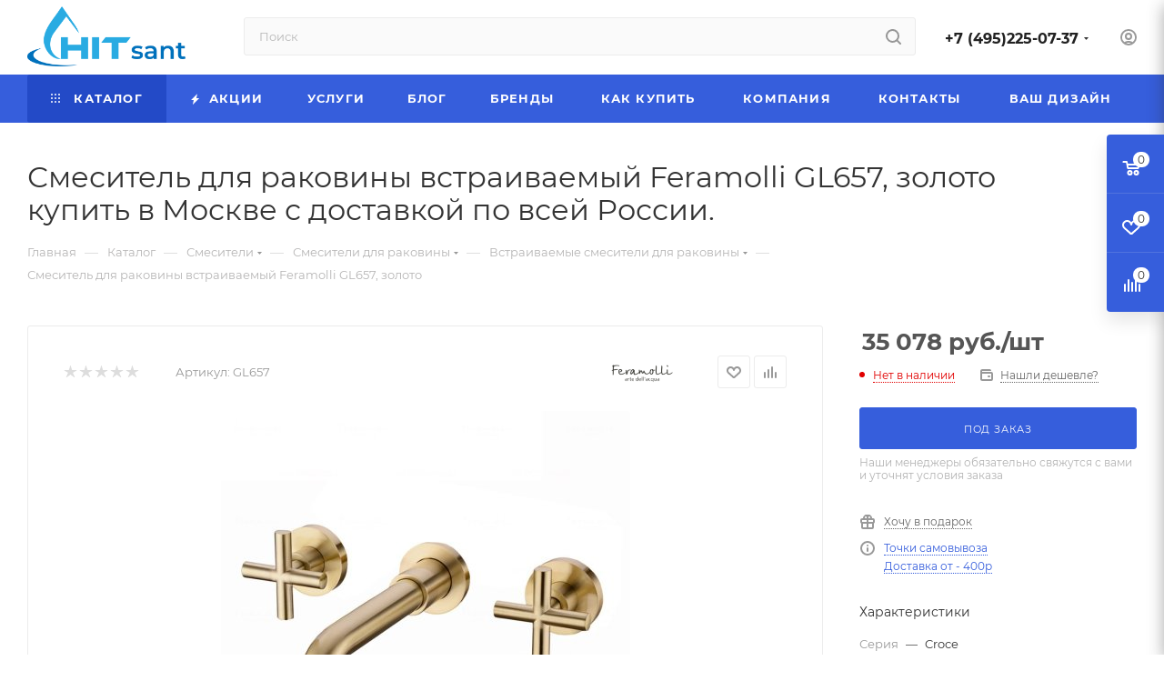

--- FILE ---
content_type: text/html; charset=UTF-8
request_url: https://hitsant.ru/catalog/smesiteli/smesiteli_dlya_rakoviny/vstraivaemye_smesiteli_dlya_rakoviny/smesitel_dlya_rakoviny_vstraivaemyy_feramolli_gl657_zoloto/
body_size: 62533
content:
<!DOCTYPE html>
<html xmlns="http://www.w3.org/1999/xhtml" xml:lang="ru" lang="ru"  >
<head><link rel="canonical" href="https://hitsant.ru/catalog/smesiteli/smesiteli_dlya_rakoviny/vstraivaemye_smesiteli_dlya_rakoviny/smesitel_dlya_rakoviny_vstraivaemyy_feramolli_gl657_zoloto/" />
	<title>Смеситель для раковины встраиваемый Feramolli GL657, золото - купить в Москве по низкой цене в интернет-магазине с доставкой по всей России | HITsant</title>
	<meta name="viewport" content="initial-scale=1.0, width=device-width, maximum-scale=1" />
	<meta name="HandheldFriendly" content="true" />
	<meta name="yes" content="yes" />
	<meta name="apple-mobile-web-app-status-bar-style" content="black" />
	<meta name="SKYPE_TOOLBAR" content="SKYPE_TOOLBAR_PARSER_COMPATIBLE" />
	<meta http-equiv="Content-Type" content="text/html; charset=UTF-8" />
<meta name="keywords" content="Смеситель для раковины встраиваемый Feramolli GL657, золото - купить, продажа, выбор, цена, стоимость, описание, характеристики, отзывы, интернет магазин." />
<meta name="description" content="Смеситель для раковины встраиваемый Feramolli GL657, золото - лучшие цены в Москве. Осуществляем доставку по Москве, Московской области и РФ. Гарантия от производителя." />
<script data-skip-moving="true">(function(w, d, n) {var cl = "bx-core";var ht = d.documentElement;var htc = ht ? ht.className : undefined;if (htc === undefined || htc.indexOf(cl) !== -1){return;}var ua = n.userAgent;if (/(iPad;)|(iPhone;)/i.test(ua)){cl += " bx-ios";}else if (/Windows/i.test(ua)){cl += ' bx-win';}else if (/Macintosh/i.test(ua)){cl += " bx-mac";}else if (/Linux/i.test(ua) && !/Android/i.test(ua)){cl += " bx-linux";}else if (/Android/i.test(ua)){cl += " bx-android";}cl += (/(ipad|iphone|android|mobile|touch)/i.test(ua) ? " bx-touch" : " bx-no-touch");cl += w.devicePixelRatio && w.devicePixelRatio >= 2? " bx-retina": " bx-no-retina";if (/AppleWebKit/.test(ua)){cl += " bx-chrome";}else if (/Opera/.test(ua)){cl += " bx-opera";}else if (/Firefox/.test(ua)){cl += " bx-firefox";}ht.className = htc ? htc + " " + cl : cl;})(window, document, navigator);</script>

<link href="/bitrix/js/ui/design-tokens/dist/ui.design-tokens.min.css?176125016023463"  rel="stylesheet" />
<link href="/bitrix/js/ui/fonts/opensans/ui.font.opensans.min.css?17612501602320"  rel="stylesheet" />
<link href="/bitrix/js/main/popup/dist/main.popup.bundle.min.css?176125016028056"  rel="stylesheet" />
<link href="/bitrix/templates/aspro_max/components/bitrix/catalog/main/style.min.css?176125018545040"  rel="stylesheet" />
<link href="/bitrix/components/aspro/props.group.max/templates/.default/style.min.css?17612501544851"  rel="stylesheet" />
<link href="/bitrix/templates/aspro_max/components/bitrix/sale.gift.main.products/main/style.min.css?1761250185604"  rel="stylesheet" />
<link href="/bitrix/templates/aspro_max/components/bitrix/news.list/front_tizers/style.min.css?17612501852242"  rel="stylesheet" />
<link href="/bitrix/templates/aspro_max/vendor/css/carousel/swiper/swiper-bundle.min.css?176125018514468"  rel="stylesheet" />
<link href="/bitrix/templates/aspro_max/css/slider.swiper.min.css?17612501854048"  rel="stylesheet" />
<link href="/bitrix/templates/aspro_max/css/main_slider.min.css?176125018528839"  rel="stylesheet" />
<link href="/bitrix/templates/aspro_max/css/blocks/grid-list.min.css?17612501854788"  rel="stylesheet" />
<link href="/bitrix/templates/aspro_max/css/skeleton.min.css?1761250185693"  rel="stylesheet" />
<link href="/bitrix/templates/aspro_max/css/conditional/ui-card.min.css?1761250185518"  rel="stylesheet" />
<link href="/bitrix/templates/aspro_max/css/video_block.min.css?1761250185374"  rel="stylesheet" />
<link href="/bitrix/templates/aspro_max/vendor/css/carousel/owl/owl.carousel.min.css?17612501853351"  rel="stylesheet" />
<link href="/bitrix/templates/aspro_max/vendor/css/carousel/owl/owl.theme.default.min.css?17612501851013"  rel="stylesheet" />
<link href="/bitrix/templates/aspro_max/css/detail-gallery.min.css?17612501857046"  rel="stylesheet" />
<link href="/bitrix/templates/aspro_max/css/bonus-system.min.css?17612501851535"  rel="stylesheet" />
<link href="/bitrix/templates/aspro_max/css/jquery.fancybox.min.css?176125018513062"  rel="stylesheet" />
<link href="/bitrix/templates/aspro_max/css/animation/animation_ext.css?17612501854934"  rel="stylesheet" />
<link href="/bitrix/templates/aspro_max/components/bitrix/iblock.vote/element_rating/style.css?1761250185346"  rel="stylesheet" />
<link href="/bitrix/templates/aspro_max/css/fonts/montserrat/css/montserrat.min.css?17612501855716"  data-template-style="true"  rel="stylesheet" />
<link href="/bitrix/templates/aspro_max/css/blocks/dark-light-theme.min.css?17612501852219"  data-template-style="true"  rel="stylesheet" />
<link href="/bitrix/templates/aspro_max/css/colored.min.css?17612501853705"  data-template-style="true"  rel="stylesheet" />
<link href="/bitrix/templates/aspro_max/vendor/css/bootstrap.min.css?176125018592469"  data-template-style="true"  rel="stylesheet" />
<link href="/bitrix/templates/aspro_max/css/styles.min.css?1761250185171037"  data-template-style="true"  rel="stylesheet" />
<link href="/bitrix/templates/aspro_max/css/blocks/blocks.min.css?176125018519224"  data-template-style="true"  rel="stylesheet" />
<link href="/bitrix/templates/aspro_max/css/blocks/common.blocks/counter-state/counter-state.min.css?1761250185305"  data-template-style="true"  rel="stylesheet" />
<link href="/bitrix/templates/aspro_max/css/menu.min.css?176125018572911"  data-template-style="true"  rel="stylesheet" />
<link href="/bitrix/templates/aspro_max/css/catalog.min.css?176125018515325"  data-template-style="true"  rel="stylesheet" />
<link href="/bitrix/templates/aspro_max/vendor/css/footable.standalone.min.css?176125018519590"  data-template-style="true"  rel="stylesheet" />
<link href="/bitrix/templates/aspro_max/vendor/css/ripple.css?1761250185854"  data-template-style="true"  rel="stylesheet" />
<link href="/bitrix/templates/aspro_max/css/stores.min.css?17612501858771"  data-template-style="true"  rel="stylesheet" />
<link href="/bitrix/templates/aspro_max/css/yandex_map.min.css?17612501856444"  data-template-style="true"  rel="stylesheet" />
<link href="/bitrix/templates/aspro_max/css/header_fixed.min.css?17612501859972"  data-template-style="true"  rel="stylesheet" />
<link href="/bitrix/templates/aspro_max/ajax/ajax.min.css?1761250185247"  data-template-style="true"  rel="stylesheet" />
<link href="/bitrix/templates/aspro_max/css/searchtitle.min.css?17612501859454"  data-template-style="true"  rel="stylesheet" />
<link href="/bitrix/templates/aspro_max/css/blocks/line-block.min.css?17612501854730"  data-template-style="true"  rel="stylesheet" />
<link href="/bitrix/templates/aspro_max/components/bitrix/menu/top/style.min.css?1761250185187"  data-template-style="true"  rel="stylesheet" />
<link href="/bitrix/templates/aspro_max/css/mega_menu.min.css?17612501851447"  data-template-style="true"  rel="stylesheet" />
<link href="/bitrix/templates/aspro_max/components/bitrix/breadcrumb/main/style.min.css?17612501851923"  data-template-style="true"  rel="stylesheet" />
<link href="/bitrix/templates/aspro_max/css/footer.min.css?176125018531647"  data-template-style="true"  rel="stylesheet" />
<link href="/bitrix/components/aspro/marketing.popup/templates/max/style.min.css?17612501547756"  data-template-style="true"  rel="stylesheet" />
<link href="/bitrix/templates/aspro_max/styles.min.css?176125018517492"  data-template-style="true"  rel="stylesheet" />
<link href="/bitrix/templates/aspro_max/template_styles.min.css?1761250185408855"  data-template-style="true"  rel="stylesheet" />
<link href="/bitrix/templates/aspro_max/css/header.min.css?176125018527495"  data-template-style="true"  rel="stylesheet" />
<link href="/bitrix/templates/aspro_max/css/media.min.css?1761250185158454"  data-template-style="true"  rel="stylesheet" />
<link href="/bitrix/templates/aspro_max/css/h1-normal.min.css?176125018534"  data-template-style="true"  rel="stylesheet" />
<link href="/bitrix/templates/aspro_max/themes/13/theme.min.css?176125018550795"  data-template-style="true"  rel="stylesheet" />
<link href="/bitrix/templates/aspro_max/css/widths/width-3.min.css?17612501853480"  data-template-style="true"  rel="stylesheet" />
<link href="/bitrix/templates/aspro_max/css/fonts/font-10.min.css?1761250185867"  data-template-style="true"  rel="stylesheet" />
<link href="/bitrix/templates/aspro_max/css/custom.css?1761250185201"  data-template-style="true"  rel="stylesheet" />


<script type="extension/settings" data-extension="currency.currency-core">{"region":"ru"}</script>


<link href="/bitrix/templates/aspro_max/css/critical.min.css?176125018524" data-skip-moving="true" rel="stylesheet">
<meta name="theme-color" content="#365edc">
<style>:root{--theme-base-color: #365edc;--theme-base-opacity-color: #365edc1a;--theme-base-color-hue:226;--theme-base-color-saturation:70%;--theme-base-color-lightness:54%;}</style>
<style>html {--theme-page-width: 1348px;--theme-page-width-padding: 30px}</style>
<link href="/bitrix/templates/aspro_max/css/print.min.css?176125018521755" data-template-style="true" rel="stylesheet" media="print">
                                        <script data-skip-moving="true" src="/bitrix/js/main/jquery/jquery-3.6.0.min.js"></script>
                    <script data-skip-moving="true" src="/bitrix/templates/aspro_max/js/speed.min.js?=1761250185"></script>
<link rel="shortcut icon" href="/favicon.png" type="image/png" />
<link rel="apple-touch-icon" sizes="180x180" href="/include/apple-touch-icon.png" />
<meta property="og:description" content="Смеситель для раковины встраиваемый Feramolli Cross GL657
латунный корпус
скрытый монтаж
керамические кранбуксы
аэратор с антиизвестковым покрытием
поворотный излив
цвет: полированное золото
Длинна излива - 20 см." />
<meta property="og:image" content="https://hitsant.ru:443/upload/iblock/314/l6ngvk9g31yhp4f0ouf231jeavsvol6w.jpg" />
<link rel="image_src" href="https://hitsant.ru:443/upload/iblock/314/l6ngvk9g31yhp4f0ouf231jeavsvol6w.jpg"  />
<meta property="og:title" content="Смеситель для раковины встраиваемый Feramolli GL657, золото - купить в Москве по низкой цене в интернет-магазине с доставкой по всей России | HITsant" />
<meta property="og:type" content="website" />
<meta property="og:url" content="https://hitsant.ru:443/catalog/smesiteli/smesiteli_dlya_rakoviny/vstraivaemye_smesiteli_dlya_rakoviny/smesitel_dlya_rakoviny_vstraivaemyy_feramolli_gl657_zoloto/" />
<!-- dev2fun module opengraph -->
<meta property="og:title" content="Смеситель для раковины встраиваемый Feramolli GL657, золото - купить в Москве по низкой цене в интернет-магазине с доставкой по всей России | HITsant"/>
<meta property="og:description" content="Смеситель для раковины встраиваемый Feramolli GL657, золото - лучшие цены в Москве. Осуществляем доставку по Москве, Московской области и РФ. Гарантия от произв..."/>
<meta property="og:url" content="https://hitsant.ru/catalog/smesiteli/smesiteli_dlya_rakoviny/vstraivaemye_smesiteli_dlya_rakoviny/smesitel_dlya_rakoviny_vstraivaemyy_feramolli_gl657_zoloto/"/>
<meta property="og:type" content="website"/>
<meta property="og:site_name" content="Интернет-магазин сантехники Hitsant"/>
<meta property="og:image" content="https://hitsant.ru/upload/iblock/314/l6ngvk9g31yhp4f0ouf231jeavsvol6w.jpg"/>
<meta property="og:image:type" content="image/jpeg"/>
<meta property="og:image:width" content="400"/>
<meta property="og:image:height" content="400"/>
<!-- /dev2fun module opengraph -->

		<style>html {--theme-items-gap:32px;--fixed-header:105px;--fixed-tabs:49px;}</style>	</head>
<body class=" site_s1  fill_bg_n catalog-delayed-btn-Y theme-default" id="main" data-site="/">
		
	<div id="panel"></div>
	<!--'start_frame_cache_4i19eW'-->
<!--'end_frame_cache_4i19eW'-->				<!--'start_frame_cache_basketitems-component-block'-->												<div id="ajax_basket"></div>
					<!--'end_frame_cache_basketitems-component-block'-->								<div class="cd-modal-bg"></div>
		<script data-skip-moving="true">var solutionName = 'arMaxOptions';</script>
		<script src="/bitrix/templates/aspro_max/js/setTheme.php?site_id=s1&site_dir=/" data-skip-moving="true"></script>
				<div class="wrapper1  header_bgcolored long_header colored_header catalog_page basket_fly fly2 basket_fill_COLOR side_LEFT block_side_NORMAL catalog_icons_Y banner_auto with_fast_view mheader-v1 header-v2 header-font-lower_N regions_N title_position_LEFT footer-v1 front-vindex1 mfixed_Y mfixed_view_always title-v3 lazy_N with_phones compact-catalog dark-hover-overlay normal-catalog-img landing-normal big-banners-mobile-slider bottom-icons-panel-N compact-breadcrumbs-N catalog-delayed-btn-Y  ">

<div class="mega_fixed_menu scrollblock">
	<div class="maxwidth-theme">
		<svg class="svg svg-close" width="14" height="14" viewBox="0 0 14 14">
		  <path data-name="Rounded Rectangle 568 copy 16" d="M1009.4,953l5.32,5.315a0.987,0.987,0,0,1,0,1.4,1,1,0,0,1-1.41,0L1008,954.4l-5.32,5.315a0.991,0.991,0,0,1-1.4-1.4L1006.6,953l-5.32-5.315a0.991,0.991,0,0,1,1.4-1.4l5.32,5.315,5.31-5.315a1,1,0,0,1,1.41,0,0.987,0.987,0,0,1,0,1.4Z" transform="translate(-1001 -946)"></path>
		</svg>
		<i class="svg svg-close mask arrow"></i>
		<div class="row">
			<div class="col-md-9">
				<div class="left_menu_block">
					<div class="logo_block flexbox flexbox--row align-items-normal">
						<div class="logo">
							<!--'start_frame_cache_header-buffered-logo1'--><a href="/"><img src="/upload/CMax/e04/e0437bd9c9f9d2152c56ed2a73ec0047.png" alt="Интернет-магазин сантехники Hitsant" title="Интернет-магазин сантехники Hitsant" data-src="" /></a><!--'end_frame_cache_header-buffered-logo1'-->						</div>
						<div class="top-description addr">
							<b><span style="color: #0000ff;">
<h2></h2>
 </span></b>
<h2></h2>
 <span style="color: #000000;"><b>
<h2></h2>
 </b></span>
<h5></h5>
<h5> </h5>
<h5></h5>
<h5></h5>
<h5></h5>
<h5></h5>
<h5></h5>
<h5></h5>
<h5></h5>
<h1 style="font-size:1.2em;"><b><span style="color: #000000;">Гипермаркет сантехники</span></b><b><span style="color: #000000;">&nbsp; &nbsp; &nbsp; &nbsp; &nbsp; &nbsp; &nbsp; &nbsp; </span></b><b><span style="color: #000000;">пн. - сб. 10.00 - 18.00</span></b></h1>
<h1 style="font-size:1.2em;">вс. - вых.<br>
 <b><span style="color: #000000;"><a href="mailto:info@hitsant.ru"><span style="color: #000000;">info@hitsant.ru</span></a><span style="color: #000000;"> - 24/7&nbsp;</span></span></b></h1>
<h5></h5>
<h5></h5>
<h5></h5>
 <span style="color: #000000;"><b>
<h2></h2>
 </b></span>
<h2></h2>						</div>
					</div>
					<div class="search_block">
						<div class="search_wrap">
							<div class="search-block">
									<div class="search-wrapper">
		<div id="title-search_mega_menu">
			<form action="/catalog/" class="search">
				<div class="search-input-div">
					<input class="search-input" id="title-search-input_mega_menu" type="text" name="q" value="" placeholder="Поиск" size="20" maxlength="50" autocomplete="off" />
				</div>
				<div class="search-button-div">
					<button class="btn btn-search" type="submit" name="s" value="Найти"><i class="svg search2  inline " aria-hidden="true"><svg width="17" height="17" ><use xlink:href="/bitrix/templates/aspro_max/images/svg/header_icons_srite.svg#search"></use></svg></i></button>
					
					<span class="close-block inline-search-hide"><span class="svg svg-close close-icons"></span></span>
				</div>
			</form>
		</div>
	</div>
							</div>
						</div>
					</div>
										<!-- noindex -->

	<div class="burger_menu_wrapper">
		
			<div class="top_link_wrapper">
				<div class="menu-item dropdown catalog wide_menu  active">
					<div class="wrap">
						<a class="dropdown-toggle" href="/catalog/">
							<div class="link-title color-theme-hover">
																	<i class="svg inline  svg-inline-icon_catalog" aria-hidden="true" ><svg xmlns="http://www.w3.org/2000/svg" width="10" height="10" viewBox="0 0 10 10"><path  data-name="Rounded Rectangle 969 copy 7" class="cls-1" d="M644,76a1,1,0,1,1-1,1A1,1,0,0,1,644,76Zm4,0a1,1,0,1,1-1,1A1,1,0,0,1,648,76Zm4,0a1,1,0,1,1-1,1A1,1,0,0,1,652,76Zm-8,4a1,1,0,1,1-1,1A1,1,0,0,1,644,80Zm4,0a1,1,0,1,1-1,1A1,1,0,0,1,648,80Zm4,0a1,1,0,1,1-1,1A1,1,0,0,1,652,80Zm-8,4a1,1,0,1,1-1,1A1,1,0,0,1,644,84Zm4,0a1,1,0,1,1-1,1A1,1,0,0,1,648,84Zm4,0a1,1,0,1,1-1,1A1,1,0,0,1,652,84Z" transform="translate(-643 -76)"/></svg></i>																Каталог							</div>
						</a>
													<span class="tail"></span>
							<div class="burger-dropdown-menu row">
								<div class="menu-wrapper" >
									
																														<div class="col-md-4 dropdown-submenu  has_img">
																						<a href="/catalog/mebel_dlya_vannoy_komnaty/" class="color-theme-hover" title="Мебель для ванной комнаты">
												<span class="name option-font-bold">Мебель для ванной комнаты</span>
											</a>
																								<div class="burger-dropdown-menu toggle_menu">
																																									<div class="menu-item   ">
															<a href="/catalog/mebel_dlya_vannoy_komnaty/zerkala_dlya_vannoy/" title="Зеркала для ванной">
																<span class="name color-theme-hover">Зеркала для ванной</span>
															</a>
																													</div>
																																									<div class="menu-item   ">
															<a href="/catalog/mebel_dlya_vannoy_komnaty/zerkalnye_shkafy/" title="Зеркальные шкафы">
																<span class="name color-theme-hover">Зеркальные шкафы</span>
															</a>
																													</div>
																																									<div class="menu-item   ">
															<a href="/catalog/mebel_dlya_vannoy_komnaty/penaly/" title="Пеналы">
																<span class="name color-theme-hover">Пеналы</span>
															</a>
																													</div>
																																									<div class="menu-item   ">
															<a href="/catalog/mebel_dlya_vannoy_komnaty/shkafy/" title="Шкафы">
																<span class="name color-theme-hover">Шкафы</span>
															</a>
																													</div>
																																									<div class="menu-item   ">
															<a href="/catalog/mebel_dlya_vannoy_komnaty/komplekty_mebeli/" title="Комплекты мебели">
																<span class="name color-theme-hover">Комплекты мебели</span>
															</a>
																													</div>
																																									<div class="menu-item  dropdown-submenu ">
															<a href="/catalog/mebel_dlya_vannoy_komnaty/tumby_/" title="Тумбы ">
																<span class="name color-theme-hover">Тумбы </span>
															</a>
																															<div class="burger-dropdown-menu with_padding">
																																			<div class="menu-item ">
																			<a href="/catalog/mebel_dlya_vannoy_komnaty/tumby_/napolnye/" title="Напольные">
																				<span class="name color-theme-hover">Напольные</span>
																			</a>
																		</div>
																																			<div class="menu-item ">
																			<a href="/catalog/mebel_dlya_vannoy_komnaty/tumby_/podvesnye/" title="Подвесные">
																				<span class="name color-theme-hover">Подвесные</span>
																			</a>
																		</div>
																																			<div class="menu-item ">
																			<a href="/catalog/mebel_dlya_vannoy_komnaty/tumby_/pod_stiralnuyu_mashinku/" title="Под стиральную машинку">
																				<span class="name color-theme-hover">Под стиральную машинку</span>
																			</a>
																		</div>
																																	</div>
																													</div>
																																									<div class="menu-item   ">
															<a href="/catalog/mebel_dlya_vannoy_komnaty/konsol_dlya_vannoy_komnaty/" title="Консоль для ванной комнаты">
																<span class="name color-theme-hover">Консоль для ванной комнаты</span>
															</a>
																													</div>
																																									<div class="menu-item   ">
															<a href="/catalog/mebel_dlya_vannoy_komnaty/komody/" title="Комоды">
																<span class="name color-theme-hover">Комоды</span>
															</a>
																													</div>
																																									<div class="menu-item   ">
															<a href="/catalog/mebel_dlya_vannoy_komnaty/svetilniki/" title="Светильники">
																<span class="name color-theme-hover">Светильники</span>
															</a>
																													</div>
																																									<div class="menu-item   ">
															<a href="/catalog/mebel_dlya_vannoy_komnaty/polki/" title="Полки">
																<span class="name color-theme-hover">Полки</span>
															</a>
																													</div>
																																									<div class="menu-item collapsed  ">
															<a href="/catalog/mebel_dlya_vannoy_komnaty/pufy_taburety/" title="Пуфы / табуреты">
																<span class="name color-theme-hover">Пуфы / табуреты</span>
															</a>
																													</div>
																																									<div class="menu-item collapsed  ">
															<a href="/catalog/mebel_dlya_vannoy_komnaty/stoliki_podstolya/" title="Столики/Подстолья">
																<span class="name color-theme-hover">Столики/Подстолья</span>
															</a>
																													</div>
																									</div>
																					</div>
									
																														<div class="col-md-4 dropdown-submenu  has_img">
																						<a href="/catalog/komplektuyushchie/" class="color-theme-hover" title="Комплектующие">
												<span class="name option-font-bold">Комплектующие</span>
											</a>
																								<div class="burger-dropdown-menu toggle_menu">
																																									<div class="menu-item   ">
															<a href="/catalog/komplektuyushchie/dlya_mebeli/" title="для мебели">
																<span class="name color-theme-hover">для мебели</span>
															</a>
																													</div>
																																									<div class="menu-item   ">
															<a href="/catalog/komplektuyushchie/dlya_rakovin/" title="для раковин">
																<span class="name color-theme-hover">для раковин</span>
															</a>
																													</div>
																																									<div class="menu-item   ">
															<a href="/catalog/komplektuyushchie/dlya_vann/" title="для ванн">
																<span class="name color-theme-hover">для ванн</span>
															</a>
																													</div>
																																									<div class="menu-item   ">
															<a href="/catalog/komplektuyushchie/dlya_unitazov/" title="для унитазов">
																<span class="name color-theme-hover">для унитазов</span>
															</a>
																													</div>
																																									<div class="menu-item   ">
															<a href="/catalog/komplektuyushchie/dlya_smesiteley/" title="для смесителей">
																<span class="name color-theme-hover">для смесителей</span>
															</a>
																													</div>
																																									<div class="menu-item   ">
															<a href="/catalog/komplektuyushchie/dlya_ugolkov_ograzhdeniy_poddonov/" title="для уголков, ограждений, поддонов">
																<span class="name color-theme-hover">для уголков, ограждений, поддонов</span>
															</a>
																													</div>
																																									<div class="menu-item   ">
															<a href="/catalog/komplektuyushchie/dlya_bide/" title="для биде">
																<span class="name color-theme-hover">для биде</span>
															</a>
																													</div>
																																									<div class="menu-item   ">
															<a href="/catalog/komplektuyushchie/dlya_pissuarov/" title="для писсуаров">
																<span class="name color-theme-hover">для писсуаров</span>
															</a>
																													</div>
																																									<div class="menu-item   ">
															<a href="/catalog/komplektuyushchie/dlya_dushevykh_programm/" title="для душевых программ">
																<span class="name color-theme-hover">для душевых программ</span>
															</a>
																													</div>
																																									<div class="menu-item   ">
															<a href="/catalog/komplektuyushchie/dlya_installyatsiy/" title="для инсталляций">
																<span class="name color-theme-hover">для инсталляций</span>
															</a>
																													</div>
																																									<div class="menu-item collapsed  ">
															<a href="/catalog/komplektuyushchie/dlya_dushevykh_kabin/" title="для душевых кабин">
																<span class="name color-theme-hover">для душевых кабин</span>
															</a>
																													</div>
																																									<div class="menu-item collapsed  ">
															<a href="/catalog/komplektuyushchie/dlya_teplotekhniki/" title="для теплотехники">
																<span class="name color-theme-hover">для теплотехники</span>
															</a>
																													</div>
																																									<div class="menu-item collapsed  ">
															<a href="/catalog/komplektuyushchie/dlya_kukhonnoy_moyki/" title="для кухонной мойки">
																<span class="name color-theme-hover">для кухонной мойки</span>
															</a>
																													</div>
																																									<div class="menu-item collapsed  ">
															<a href="/catalog/komplektuyushchie/sidenya_dlya_unitazov_i_bide/" title="сиденья для унитазов и биде">
																<span class="name color-theme-hover">сиденья для унитазов и биде</span>
															</a>
																													</div>
																																									<div class="menu-item collapsed  ">
															<a href="/catalog/komplektuyushchie/bachki_dlya_unitazov/" title="бачки для унитазов">
																<span class="name color-theme-hover">бачки для унитазов</span>
															</a>
																													</div>
																																									<div class="menu-item collapsed  ">
															<a href="/catalog/komplektuyushchie/dlya_radiatorov/" title="для радиаторов">
																<span class="name color-theme-hover">для радиаторов</span>
															</a>
																													</div>
																									</div>
																					</div>
									
																														<div class="col-md-4 dropdown-submenu  has_img">
																						<a href="/catalog/rakoviny/" class="color-theme-hover" title="Раковины">
												<span class="name option-font-bold">Раковины</span>
											</a>
																								<div class="burger-dropdown-menu toggle_menu">
																																									<div class="menu-item   ">
															<a href="/catalog/rakoviny/podvesnye_rakoviny/" title="Подвесные раковины">
																<span class="name color-theme-hover">Подвесные раковины</span>
															</a>
																													</div>
																																									<div class="menu-item   ">
															<a href="/catalog/rakoviny/nakladnye_rakoviny/" title="Накладные раковины">
																<span class="name color-theme-hover">Накладные раковины</span>
															</a>
																													</div>
																																									<div class="menu-item   ">
															<a href="/catalog/rakoviny/khozyaystvennye_rakoviny/" title="Хозяйственные раковины">
																<span class="name color-theme-hover">Хозяйственные раковины</span>
															</a>
																													</div>
																																									<div class="menu-item   ">
															<a href="/catalog/rakoviny/napolnye_rakoviny/" title="Напольные раковины">
																<span class="name color-theme-hover">Напольные раковины</span>
															</a>
																													</div>
																																									<div class="menu-item   ">
															<a href="/catalog/rakoviny/vstraivaemye_sverkhu/" title="Встраиваемые сверху">
																<span class="name color-theme-hover">Встраиваемые сверху</span>
															</a>
																													</div>
																																									<div class="menu-item   ">
															<a href="/catalog/rakoviny/vstraivaemye_snizu/" title="Встраиваемые снизу">
																<span class="name color-theme-hover">Встраиваемые снизу</span>
															</a>
																													</div>
																																									<div class="menu-item   ">
															<a href="/catalog/rakoviny/rukomoyniki_mini_rakoviny/" title="Рукомойники (мини раковины)">
																<span class="name color-theme-hover">Рукомойники (мини раковины)</span>
															</a>
																													</div>
																																									<div class="menu-item   ">
															<a href="/catalog/rakoviny/rakoviny_nad_stiralnoy_mashinkinkoy/" title="Раковины над стиральной машинкой">
																<span class="name color-theme-hover">Раковины над стиральной машинкой</span>
															</a>
																													</div>
																																									<div class="menu-item   ">
															<a href="/catalog/rakoviny/rakoviny_s_dvumya_chashami/" title="Раковины с  двумя чашами">
																<span class="name color-theme-hover">Раковины с  двумя чашами</span>
															</a>
																													</div>
																																									<div class="menu-item   ">
															<a href="/catalog/rakoviny/uglovye_rakoviny/" title="Угловые раковины">
																<span class="name color-theme-hover">Угловые раковины</span>
															</a>
																													</div>
																																									<div class="menu-item collapsed  ">
															<a href="/catalog/rakoviny/rakoviny_stoleshnitsy/" title="Раковины столешницы">
																<span class="name color-theme-hover">Раковины столешницы</span>
															</a>
																													</div>
																									</div>
																					</div>
									
																														<div class="col-md-4 dropdown-submenu  has_img">
																						<a href="/catalog/installyatsii/" class="color-theme-hover" title="Инсталляции">
												<span class="name option-font-bold">Инсталляции</span>
											</a>
																								<div class="burger-dropdown-menu toggle_menu">
																																									<div class="menu-item   ">
															<a href="/catalog/installyatsii/installyatsiya_dlya_podvesnogo_unitaza/" title="Инсталляция для подвесного унитаза">
																<span class="name color-theme-hover">Инсталляция для подвесного унитаза</span>
															</a>
																													</div>
																																									<div class="menu-item   ">
															<a href="/catalog/installyatsii/installyatsiya_dlya_bide/" title="Инсталляции для биде">
																<span class="name color-theme-hover">Инсталляции для биде</span>
															</a>
																													</div>
																																									<div class="menu-item   ">
															<a href="/catalog/installyatsii/installyatsiya_dlya_rakoviny/" title="Инсталляции для раковины">
																<span class="name color-theme-hover">Инсталляции для раковины</span>
															</a>
																													</div>
																																									<div class="menu-item   ">
															<a href="/catalog/installyatsii/installyatsii_dlya_pissuara/" title="Инсталляции для писсуара">
																<span class="name color-theme-hover">Инсталляции для писсуара</span>
															</a>
																													</div>
																																									<div class="menu-item   ">
															<a href="/catalog/installyatsii/knopki_dlya_installyatsiy/" title="Кнопки смыва">
																<span class="name color-theme-hover">Кнопки смыва</span>
															</a>
																													</div>
																																									<div class="menu-item   ">
															<a href="/catalog/installyatsii/bachki_skrytogo_montazha/" title="Бачки скрытого монтажа">
																<span class="name color-theme-hover">Бачки скрытого монтажа</span>
															</a>
																													</div>
																									</div>
																					</div>
									
																														<div class="col-md-4 dropdown-submenu active has_img">
																						<a href="/catalog/smesiteli/" class="color-theme-hover" title="Смесители">
												<span class="name option-font-bold">Смесители</span>
											</a>
																								<div class="burger-dropdown-menu toggle_menu">
																																									<div class="menu-item  dropdown-submenu active">
															<a href="/catalog/smesiteli/smesiteli_dlya_rakoviny/" title="Смесители для раковины">
																<span class="name color-theme-hover">Смесители для раковины</span>
															</a>
																															<div class="burger-dropdown-menu with_padding">
																																			<div class="menu-item ">
																			<a href="/catalog/smesiteli/smesiteli_dlya_rakoviny/smesiteli_dlya_nakladnykh_rakovin/" title="Смесители для накладных раковин">
																				<span class="name color-theme-hover">Смесители для накладных раковин</span>
																			</a>
																		</div>
																																			<div class="menu-item active">
																			<a href="/catalog/smesiteli/smesiteli_dlya_rakoviny/vstraivaemye_smesiteli_dlya_rakoviny/" title="Встраиваемые смесители для раковины">
																				<span class="name color-theme-hover">Встраиваемые смесители для раковины</span>
																			</a>
																		</div>
																																			<div class="menu-item ">
																			<a href="/catalog/smesiteli/smesiteli_dlya_rakoviny/napolnye_smesiteli_dlya_rakoviny/" title="Напольные смесители для раковины">
																				<span class="name color-theme-hover">Напольные смесители для раковины</span>
																			</a>
																		</div>
																																	</div>
																													</div>
																																									<div class="menu-item  dropdown-submenu ">
															<a href="/catalog/smesiteli/smesiteli_dlya_vanny/" title="Смесители для ванны">
																<span class="name color-theme-hover">Смесители для ванны</span>
															</a>
																															<div class="burger-dropdown-menu with_padding">
																																			<div class="menu-item ">
																			<a href="/catalog/smesiteli/smesiteli_dlya_vanny/smesiteli_dlya_vanny_napolnye/" title="Смесители для ванны напольные">
																				<span class="name color-theme-hover">Смесители для ванны напольные</span>
																			</a>
																		</div>
																																	</div>
																													</div>
																																									<div class="menu-item   ">
															<a href="/catalog/smesiteli/smesiteli_dlya_kukhni/" title="Смесители для кухни">
																<span class="name color-theme-hover">Смесители для кухни</span>
															</a>
																													</div>
																																									<div class="menu-item   ">
															<a href="/catalog/smesiteli/universalnye_smesiteli/" title="Универсальные смесители">
																<span class="name color-theme-hover">Универсальные смесители</span>
															</a>
																													</div>
																																									<div class="menu-item   ">
															<a href="/catalog/smesiteli/smesiteli_dlya_dusha/" title="Смесители для душа">
																<span class="name color-theme-hover">Смесители для душа</span>
															</a>
																													</div>
																																									<div class="menu-item   ">
															<a href="/catalog/smesiteli/smesiteli_dlya_bide/" title="Смесители для биде">
																<span class="name color-theme-hover">Смесители для биде</span>
															</a>
																													</div>
																																									<div class="menu-item   ">
															<a href="/catalog/smesiteli/smesiteli_na_bort_vanny/" title="Смесители на борт ванны">
																<span class="name color-theme-hover">Смесители на борт ванны</span>
															</a>
																													</div>
																																									<div class="menu-item   ">
															<a href="/catalog/smesiteli/vstraivaemye_smesiteli/" title="Встраиваемые смесители">
																<span class="name color-theme-hover">Встраиваемые смесители</span>
															</a>
																													</div>
																																									<div class="menu-item   ">
															<a href="/catalog/smesiteli/komplekty_smesiteley/" title="Комплекты смесителей">
																<span class="name color-theme-hover">Комплекты смесителей</span>
															</a>
																													</div>
																																									<div class="menu-item   ">
															<a href="/catalog/smesiteli/smesiteli_dlya_rakoviny_s_gigienicheskim_dushem/" title="Смесители для раковины с гигиеническим душем">
																<span class="name color-theme-hover">Смесители для раковины с гигиеническим душем</span>
															</a>
																													</div>
																																									<div class="menu-item collapsed  ">
															<a href="/catalog/smesiteli/krany_na_odnu_vodu/" title="Краны (на одну воду)">
																<span class="name color-theme-hover">Краны (на одну воду)</span>
															</a>
																													</div>
																																									<div class="menu-item collapsed  ">
															<a href="/catalog/smesiteli/sensornye_smesiteli/" title="Сенсорные смесители">
																<span class="name color-theme-hover">Сенсорные смесители</span>
															</a>
																													</div>
																									</div>
																					</div>
									
																														<div class="col-md-4 dropdown-submenu  has_img">
																						<a href="/catalog/sifony/" class="color-theme-hover" title="Сифоны">
												<span class="name option-font-bold">Сифоны</span>
											</a>
																								<div class="burger-dropdown-menu toggle_menu">
																																									<div class="menu-item   ">
															<a href="/catalog/sifony/donnye_klapana/" title="Донные клапана">
																<span class="name color-theme-hover">Донные клапана</span>
															</a>
																													</div>
																																									<div class="menu-item   ">
															<a href="/catalog/sifony/slivy_perelivy_dlya_vannoy/" title="Сливы-переливы для ванной">
																<span class="name color-theme-hover">Сливы-переливы для ванной</span>
															</a>
																													</div>
																									</div>
																					</div>
									
																														<div class="col-md-4 dropdown-submenu  has_img">
																						<a href="/catalog/dushevye_ograzhdeniya_poddony/" class="color-theme-hover" title="Душевые ограждения, поддоны">
												<span class="name option-font-bold">Душевые ограждения, поддоны</span>
											</a>
																								<div class="burger-dropdown-menu toggle_menu">
																																									<div class="menu-item   ">
															<a href="/catalog/dushevye_ograzhdeniya_poddony/shtory_v_vannu/" title="Шторы в ванну">
																<span class="name color-theme-hover">Шторы в ванну</span>
															</a>
																													</div>
																																									<div class="menu-item   ">
															<a href="/catalog/dushevye_ograzhdeniya_poddony/poddony/" title="Поддоны">
																<span class="name color-theme-hover">Поддоны</span>
															</a>
																													</div>
																																									<div class="menu-item   ">
															<a href="/catalog/dushevye_ograzhdeniya_poddony/dveri_v_nishu/" title="Двери в нишу">
																<span class="name color-theme-hover">Двери в нишу</span>
															</a>
																													</div>
																																									<div class="menu-item   ">
															<a href="/catalog/dushevye_ograzhdeniya_poddony/dushevye_ugolki/" title="Душевые уголки">
																<span class="name color-theme-hover">Душевые уголки</span>
															</a>
																													</div>
																																									<div class="menu-item   ">
															<a href="/catalog/dushevye_ograzhdeniya_poddony/dushevye_peregorodki/" title="Душевые перегородки">
																<span class="name color-theme-hover">Душевые перегородки</span>
															</a>
																													</div>
																									</div>
																					</div>
									
																														<div class="col-md-4 dropdown-submenu  has_img">
																						<a href="/catalog/aksessuary/" class="color-theme-hover" title="Аксессуары">
												<span class="name option-font-bold">Аксессуары</span>
											</a>
																								<div class="burger-dropdown-menu toggle_menu">
																																									<div class="menu-item   ">
															<a href="/catalog/aksessuary/ershik/" title="Ершики">
																<span class="name color-theme-hover">Ершики</span>
															</a>
																													</div>
																																									<div class="menu-item   ">
															<a href="/catalog/aksessuary/dozatory_dispensery_zhidkogo_myla/" title="Дозаторы (диспенсеры) жидкого мыла">
																<span class="name color-theme-hover">Дозаторы (диспенсеры) жидкого мыла</span>
															</a>
																													</div>
																																									<div class="menu-item   ">
															<a href="/catalog/aksessuary/mylnitsy/" title="Мыльницы">
																<span class="name color-theme-hover">Мыльницы</span>
															</a>
																													</div>
																																									<div class="menu-item   ">
															<a href="/catalog/aksessuary/derzhateli_tualetnoy_bumagi/" title="Держатели туалетной бумаги">
																<span class="name color-theme-hover">Держатели туалетной бумаги</span>
															</a>
																													</div>
																																									<div class="menu-item   ">
															<a href="/catalog/aksessuary/polotentsederzhateli/" title="Полотенцедержатели">
																<span class="name color-theme-hover">Полотенцедержатели</span>
															</a>
																													</div>
																																									<div class="menu-item   ">
															<a href="/catalog/aksessuary/kovriki/" title="Коврики">
																<span class="name color-theme-hover">Коврики</span>
															</a>
																													</div>
																																									<div class="menu-item   ">
															<a href="/catalog/aksessuary/shtory_dlya_vannoy/" title="Шторы и карнизы для ванной">
																<span class="name color-theme-hover">Шторы и карнизы для ванной</span>
															</a>
																													</div>
																																									<div class="menu-item   ">
															<a href="/catalog/aksessuary/kryuchki_dlya_vannoy/" title="Крючки и вешалки для ванной">
																<span class="name color-theme-hover">Крючки и вешалки для ванной</span>
															</a>
																													</div>
																																									<div class="menu-item   ">
															<a href="/catalog/aksessuary/stoyki_dlya_aksessuarov/" title="Стойки для аксессуаров">
																<span class="name color-theme-hover">Стойки для аксессуаров</span>
															</a>
																													</div>
																																									<div class="menu-item   ">
															<a href="/catalog/aksessuary/musornye_vedra/" title="Мусорные ведра">
																<span class="name color-theme-hover">Мусорные ведра</span>
															</a>
																													</div>
																																									<div class="menu-item collapsed  ">
															<a href="/catalog/aksessuary/polochki/" title="Полочки">
																<span class="name color-theme-hover">Полочки</span>
															</a>
																													</div>
																																									<div class="menu-item collapsed  ">
															<a href="/catalog/aksessuary/kosmeticheskie_zerkala/" title="Косметические зеркала">
																<span class="name color-theme-hover">Косметические зеркала</span>
															</a>
																													</div>
																																									<div class="menu-item collapsed  ">
															<a href="/catalog/aksessuary/poruchni/" title="Поручни">
																<span class="name color-theme-hover">Поручни</span>
															</a>
																													</div>
																																									<div class="menu-item collapsed  ">
															<a href="/catalog/aksessuary/korziny_dlya_belya/" title="Корзины для белья">
																<span class="name color-theme-hover">Корзины для белья</span>
															</a>
																													</div>
																																									<div class="menu-item collapsed  ">
															<a href="/catalog/aksessuary/sushilki_dlya_belya/" title="Сушилки для белья">
																<span class="name color-theme-hover">Сушилки для белья</span>
															</a>
																													</div>
																																									<div class="menu-item collapsed  ">
															<a href="/catalog/aksessuary/gazetnitsy/" title="Держатели для газет и журналов">
																<span class="name color-theme-hover">Держатели для газет и журналов</span>
															</a>
																													</div>
																																									<div class="menu-item collapsed  ">
															<a href="/catalog/aksessuary/derzhateli_dlya_zapasnykh_rulonov/" title="Держатели для запасных рулонов">
																<span class="name color-theme-hover">Держатели для запасных рулонов</span>
															</a>
																													</div>
																																									<div class="menu-item collapsed  ">
															<a href="/catalog/aksessuary/derzhateli_dlya_fenov/" title="Держатели для фенов">
																<span class="name color-theme-hover">Держатели для фенов</span>
															</a>
																													</div>
																																									<div class="menu-item collapsed  ">
															<a href="/catalog/aksessuary/derzhateli_osvezhitelya_vozdukha/" title="Держатели освежителя воздуха">
																<span class="name color-theme-hover">Держатели освежителя воздуха</span>
															</a>
																													</div>
																																									<div class="menu-item collapsed  ">
															<a href="/catalog/aksessuary/nabory_aksessuarov/" title="Наборы аксессуаров">
																<span class="name color-theme-hover">Наборы аксессуаров</span>
															</a>
																													</div>
																																									<div class="menu-item collapsed  ">
															<a href="/catalog/aksessuary/stakany_dlya_vannoy/" title="Стаканы для ванной">
																<span class="name color-theme-hover">Стаканы для ванной</span>
															</a>
																													</div>
																																									<div class="menu-item collapsed  ">
															<a href="/catalog/aksessuary/konteynery_dlya_vannoy/" title="Контейнеры для ванной">
																<span class="name color-theme-hover">Контейнеры для ванной</span>
															</a>
																													</div>
																																									<div class="menu-item collapsed  ">
															<a href="/catalog/aksessuary/skrebok_dlya_dusha/" title="Скребок для душа">
																<span class="name color-theme-hover">Скребок для душа</span>
															</a>
																													</div>
																																									<div class="menu-item collapsed  ">
															<a href="/catalog/aksessuary/derzhateli_zubnykh_shchetok/" title="Держатели зубных щеток">
																<span class="name color-theme-hover">Держатели зубных щеток</span>
															</a>
																													</div>
																																									<div class="menu-item collapsed  ">
															<a href="/catalog/aksessuary/sushilki_dlya_ruk/" title="Сушилки  для рук">
																<span class="name color-theme-hover">Сушилки  для рук</span>
															</a>
																													</div>
																																									<div class="menu-item collapsed  ">
															<a href="/catalog/aksessuary/dispensery_dlya_dumazhnykh_polotenets/" title="Диспенсеры для думажных полотенец">
																<span class="name color-theme-hover">Диспенсеры для думажных полотенец</span>
															</a>
																													</div>
																																									<div class="menu-item collapsed  ">
															<a href="/catalog/aksessuary/dispensery_tualetnoy_bumagi/" title="Диспенсеры туалетной бумаги">
																<span class="name color-theme-hover">Диспенсеры туалетной бумаги</span>
															</a>
																													</div>
																																									<div class="menu-item collapsed  ">
															<a href="/catalog/aksessuary/sidenya_i_taburety_dlya_vannoy_komnaty/" title="Сиденья и табуреты для ванной комнаты">
																<span class="name color-theme-hover">Сиденья и табуреты для ванной комнаты</span>
															</a>
																													</div>
																																									<div class="menu-item collapsed  ">
															<a href="/catalog/aksessuary/dispensery_dlya_salfetok/" title="Диспенсеры для салфеток">
																<span class="name color-theme-hover">Диспенсеры для салфеток</span>
															</a>
																													</div>
																									</div>
																					</div>
									
																														<div class="col-md-4 dropdown-submenu  has_img">
																						<a href="/catalog/dushevaya_programma/" class="color-theme-hover" title="Душевая программа">
												<span class="name option-font-bold">Душевая программа</span>
											</a>
																								<div class="burger-dropdown-menu toggle_menu">
																																									<div class="menu-item   ">
															<a href="/catalog/dushevaya_programma/dushevye_sistemy/" title="Душевые системы">
																<span class="name color-theme-hover">Душевые системы</span>
															</a>
																													</div>
																																									<div class="menu-item   ">
															<a href="/catalog/dushevaya_programma/dushevye_garnitury/" title="Душевые гарнитуры">
																<span class="name color-theme-hover">Душевые гарнитуры</span>
															</a>
																													</div>
																																									<div class="menu-item   ">
															<a href="/catalog/dushevaya_programma/dushevye_paneli/" title="Душевые панели">
																<span class="name color-theme-hover">Душевые панели</span>
															</a>
																													</div>
																																									<div class="menu-item   ">
															<a href="/catalog/dushevaya_programma/verkhnie_dushi/" title="Верхние души">
																<span class="name color-theme-hover">Верхние души</span>
															</a>
																													</div>
																																									<div class="menu-item   ">
															<a href="/catalog/dushevaya_programma/shlangi_dlya_dusha/" title="Шланги для душа">
																<span class="name color-theme-hover">Шланги для душа</span>
															</a>
																													</div>
																																									<div class="menu-item   ">
															<a href="/catalog/dushevaya_programma/forsunki_dlya_dusha/" title="Форсунки для душа">
																<span class="name color-theme-hover">Форсунки для душа</span>
															</a>
																													</div>
																																									<div class="menu-item   ">
															<a href="/catalog/dushevaya_programma/ruchnoy_dush/" title="Душевые лейки">
																<span class="name color-theme-hover">Душевые лейки</span>
															</a>
																													</div>
																																									<div class="menu-item   ">
															<a href="/catalog/dushevaya_programma/gigienicheskie_dushi/" title="Гигиенические души">
																<span class="name color-theme-hover">Гигиенические души</span>
															</a>
																													</div>
																																									<div class="menu-item   ">
															<a href="/catalog/dushevaya_programma/shtangi_dlya_dusha/" title="Штанги для душа">
																<span class="name color-theme-hover">Штанги для душа</span>
															</a>
																													</div>
																																									<div class="menu-item   ">
															<a href="/catalog/dushevaya_programma/shlangovye_podklyucheniya_i_derzhateli_ruchnogo_dusha/" title="Шланговые подключения и держатели ручного душа">
																<span class="name color-theme-hover">Шланговые подключения и держатели ручного душа</span>
															</a>
																													</div>
																																									<div class="menu-item collapsed  ">
															<a href="/catalog/dushevaya_programma/vstraivaemye_dushevye_sistemy/" title="Встраиваемые душевые системы">
																<span class="name color-theme-hover">Встраиваемые душевые системы</span>
															</a>
																													</div>
																																									<div class="menu-item collapsed  ">
															<a href="/catalog/dushevaya_programma/kronshteyny_dlya_verkhnego_dusha/" title="Кронштейны для верхнего душа">
																<span class="name color-theme-hover">Кронштейны для верхнего душа</span>
															</a>
																													</div>
																																									<div class="menu-item collapsed  ">
															<a href="/catalog/dushevaya_programma/gigienicheskie_leyki/" title="Гигиенические лейки">
																<span class="name color-theme-hover">Гигиенические лейки</span>
															</a>
																													</div>
																																									<div class="menu-item collapsed  ">
															<a href="/catalog/dushevaya_programma/izliv_dlya_vannoy/" title="Излив для ванной">
																<span class="name color-theme-hover">Излив для ванной</span>
															</a>
																													</div>
																									</div>
																					</div>
									
																														<div class="col-md-4 dropdown-submenu  has_img">
																						<a href="/catalog/unitazy/" class="color-theme-hover" title="Унитазы">
												<span class="name option-font-bold">Унитазы</span>
											</a>
																								<div class="burger-dropdown-menu toggle_menu">
																																									<div class="menu-item   ">
															<a href="/catalog/unitazy/podvesnye_unitazy/" title="Подвесные унитазы">
																<span class="name color-theme-hover">Подвесные унитазы</span>
															</a>
																													</div>
																																									<div class="menu-item   ">
															<a href="/catalog/unitazy/unitazy_napolnye_kompakt/" title="Унитазы напольные-компакт">
																<span class="name color-theme-hover">Унитазы напольные-компакт</span>
															</a>
																													</div>
																																									<div class="menu-item   ">
															<a href="/catalog/unitazy/unitazy_pristavnye_bachok_v_stene/" title="Унитазы приставные (бачок в стене)">
																<span class="name color-theme-hover">Унитазы приставные (бачок в стене)</span>
															</a>
																													</div>
																																									<div class="menu-item   ">
															<a href="/catalog/unitazy/unitazy_napolnye_s_vysokim_bachkom/" title="Унитазы напольные с высоким бачком">
																<span class="name color-theme-hover">Унитазы напольные с высоким бачком</span>
															</a>
																													</div>
																																									<div class="menu-item   ">
															<a href="/catalog/unitazy/gotovoe_reshenie/" title="Готовое решение">
																<span class="name color-theme-hover">Готовое решение</span>
															</a>
																													</div>
																									</div>
																					</div>
									
																														<div class="col-md-4   has_img">
																						<a href="/catalog/bide/" class="color-theme-hover" title="Биде">
												<span class="name option-font-bold">Биде</span>
											</a>
																					</div>
									
																														<div class="col-md-4   has_img">
																						<a href="/catalog/pissuary/" class="color-theme-hover" title="Писсуары">
												<span class="name option-font-bold">Писсуары</span>
											</a>
																					</div>
									
																														<div class="col-md-4 dropdown-submenu  has_img">
																						<a href="/catalog/trapy_dushevye_lotki/" class="color-theme-hover" title="Трапы, душевые лотки">
												<span class="name option-font-bold">Трапы, душевые лотки</span>
											</a>
																								<div class="burger-dropdown-menu toggle_menu">
																																									<div class="menu-item   ">
															<a href="/catalog/trapy_dushevye_lotki/trapy/" title="Трапы">
																<span class="name color-theme-hover">Трапы</span>
															</a>
																													</div>
																																									<div class="menu-item   ">
															<a href="/catalog/trapy_dushevye_lotki/reshetki/" title="Решетки">
																<span class="name color-theme-hover">Решетки</span>
															</a>
																													</div>
																																									<div class="menu-item   ">
															<a href="/catalog/trapy_dushevye_lotki/drenazhnye_kanaly/" title="Дренажные каналы">
																<span class="name color-theme-hover">Дренажные каналы</span>
															</a>
																													</div>
																																									<div class="menu-item   ">
															<a href="/catalog/trapy_dushevye_lotki/vypusk_v_pol/" title="Выпуск в пол">
																<span class="name color-theme-hover">Выпуск в пол</span>
															</a>
																													</div>
																																									<div class="menu-item   ">
															<a href="/catalog/trapy_dushevye_lotki/vypusk_v_stenu/" title="Выпуск в стену">
																<span class="name color-theme-hover">Выпуск в стену</span>
															</a>
																													</div>
																									</div>
																					</div>
									
																														<div class="col-md-4 dropdown-submenu  has_img">
																						<a href="/catalog/vanny_i_minibasseyny/" class="color-theme-hover" title="Ванны и минибассейны">
												<span class="name option-font-bold">Ванны и минибассейны</span>
											</a>
																								<div class="burger-dropdown-menu toggle_menu">
																																									<div class="menu-item   ">
															<a href="/catalog/vanny_i_minibasseyny/akrilovye_vanny/" title="Акриловые ванны">
																<span class="name color-theme-hover">Акриловые ванны</span>
															</a>
																													</div>
																																									<div class="menu-item   ">
															<a href="/catalog/vanny_i_minibasseyny/chugunnye_vanny/" title="Чугунные ванны">
																<span class="name color-theme-hover">Чугунные ванны</span>
															</a>
																													</div>
																																									<div class="menu-item   ">
															<a href="/catalog/vanny_i_minibasseyny/stalnye_vanny/" title="Стальные ванны">
																<span class="name color-theme-hover">Стальные ванны</span>
															</a>
																													</div>
																																									<div class="menu-item   ">
															<a href="/catalog/vanny_i_minibasseyny/vanny_iz_iskusstvennogo_mramora/" title="Ванны из искусственного камня">
																<span class="name color-theme-hover">Ванны из искусственного камня</span>
															</a>
																													</div>
																																									<div class="menu-item   ">
															<a href="/catalog/vanny_i_minibasseyny/kvarilovye_vanny/" title="Квариловые ванны">
																<span class="name color-theme-hover">Квариловые ванны</span>
															</a>
																													</div>
																																									<div class="menu-item   ">
															<a href="/catalog/vanny_i_minibasseyny/gidromassazhnye_vanny/" title="Гидромассажные ванны">
																<span class="name color-theme-hover">Гидромассажные ванны</span>
															</a>
																													</div>
																									</div>
																					</div>
									
																														<div class="col-md-4 dropdown-submenu  has_img">
																						<a href="/catalog/dushevye_kabiny_i_boksy/" class="color-theme-hover" title="Душевые кабины и боксы">
												<span class="name option-font-bold">Душевые кабины и боксы</span>
											</a>
																								<div class="burger-dropdown-menu toggle_menu">
																																									<div class="menu-item   ">
															<a href="/catalog/dushevye_kabiny_i_boksy/dushevye_kabiny1/" title="Душевые кабины">
																<span class="name color-theme-hover">Душевые кабины</span>
															</a>
																													</div>
																																									<div class="menu-item   ">
															<a href="/catalog/dushevye_kabiny_i_boksy/dushevye_boksy/" title="Душевые боксы">
																<span class="name color-theme-hover">Душевые боксы</span>
															</a>
																													</div>
																																									<div class="menu-item   ">
															<a href="/catalog/dushevye_kabiny_i_boksy/sauny/" title="Сауны">
																<span class="name color-theme-hover">Сауны</span>
															</a>
																													</div>
																									</div>
																					</div>
									
																														<div class="col-md-4 dropdown-submenu  has_img">
																						<a href="/catalog/polotentsesushiteli/" class="color-theme-hover" title="Полотенцесушители">
												<span class="name option-font-bold">Полотенцесушители</span>
											</a>
																								<div class="burger-dropdown-menu toggle_menu">
																																									<div class="menu-item   ">
															<a href="/catalog/polotentsesushiteli/vodyanye_polotentsesushiteli/" title="Водяные полотенцесушители">
																<span class="name color-theme-hover">Водяные полотенцесушители</span>
															</a>
																													</div>
																																									<div class="menu-item   ">
															<a href="/catalog/polotentsesushiteli/elektricheskie_polotentsesushiteli/" title="Электрические полотенцесушители">
																<span class="name color-theme-hover">Электрические полотенцесушители</span>
															</a>
																													</div>
																									</div>
																					</div>
									
																														<div class="col-md-4 dropdown-submenu  has_img">
																						<a href="/catalog/kukhonnye_moyki/" class="color-theme-hover" title="Кухонные мойки">
												<span class="name option-font-bold">Кухонные мойки</span>
											</a>
																								<div class="burger-dropdown-menu toggle_menu">
																																									<div class="menu-item   ">
															<a href="/catalog/kukhonnye_moyki/izmelchiteli_pishchevykh_otkhodov/" title="Измельчители пищевых отходов">
																<span class="name color-theme-hover">Измельчители пищевых отходов</span>
															</a>
																													</div>
																																									<div class="menu-item   ">
															<a href="/catalog/kukhonnye_moyki/moyki_iz_nerzhaveyki/" title="Мойки из нержавеющей стали">
																<span class="name color-theme-hover">Мойки из нержавеющей стали</span>
															</a>
																													</div>
																																									<div class="menu-item   ">
															<a href="/catalog/kukhonnye_moyki/moyki_iz_iskusstvennogo_kamnya/" title="Мойки из искусственного камня">
																<span class="name color-theme-hover">Мойки из искусственного камня</span>
															</a>
																													</div>
																																									<div class="menu-item  dropdown-submenu ">
															<a href="/catalog/kukhonnye_moyki/kukhonnye_prinadlezhnosti_i_aksessuary/" title="Кухонные принадлежности и аксессуары">
																<span class="name color-theme-hover">Кухонные принадлежности и аксессуары</span>
															</a>
																															<div class="burger-dropdown-menu with_padding">
																																			<div class="menu-item ">
																			<a href="/catalog/kukhonnye_moyki/kukhonnye_prinadlezhnosti_i_aksessuary/nozhi/" title="ножи">
																				<span class="name color-theme-hover">ножи</span>
																			</a>
																		</div>
																																	</div>
																													</div>
																									</div>
																					</div>
									
																														<div class="col-md-4 dropdown-submenu  has_img">
																						<a href="/catalog/vodoochistka/" class="color-theme-hover" title="Водоочистка">
												<span class="name option-font-bold">Водоочистка</span>
											</a>
																								<div class="burger-dropdown-menu toggle_menu">
																																									<div class="menu-item   ">
															<a href="/catalog/vodoochistka/filtry_pod_moyku/" title="Фильтры под мойку">
																<span class="name color-theme-hover">Фильтры под мойку</span>
															</a>
																													</div>
																																									<div class="menu-item   ">
															<a href="/catalog/vodoochistka/kartridzhi_k_filtram_pitevoy_vody/" title="Картриджи к фильтрам питьевой воды">
																<span class="name color-theme-hover">Картриджи к фильтрам питьевой воды</span>
															</a>
																													</div>
																																									<div class="menu-item   ">
															<a href="/catalog/vodoochistka/kulery_dlya_vody/" title="Кулеры для воды">
																<span class="name color-theme-hover">Кулеры для воды</span>
															</a>
																													</div>
																																									<div class="menu-item   ">
															<a href="/catalog/vodoochistka/magistralnye_filtry/" title="Магистральные фильтры">
																<span class="name color-theme-hover">Магистральные фильтры</span>
															</a>
																													</div>
																																									<div class="menu-item   ">
															<a href="/catalog/vodoochistka/filtry_dlya_kottedzhey/" title="Фильтры для коттеджей">
																<span class="name color-theme-hover">Фильтры для коттеджей</span>
															</a>
																													</div>
																									</div>
																					</div>
									
																														<div class="col-md-4 dropdown-submenu  has_img">
																						<a href="/catalog/santekhnicheskie_lyuki/" class="color-theme-hover" title="Сантехнические люки">
												<span class="name option-font-bold">Сантехнические люки</span>
											</a>
																								<div class="burger-dropdown-menu toggle_menu">
																																									<div class="menu-item   ">
															<a href="/catalog/santekhnicheskie_lyuki/lyuki_pod_plitku/" title="Люки под плитку">
																<span class="name color-theme-hover">Люки под плитку</span>
															</a>
																													</div>
																																									<div class="menu-item   ">
															<a href="/catalog/santekhnicheskie_lyuki/lyuki_pod_pokrasku/" title="Люки под покраску">
																<span class="name color-theme-hover">Люки под покраску</span>
															</a>
																													</div>
																																									<div class="menu-item   ">
															<a href="/catalog/santekhnicheskie_lyuki/lyuki_napolnye/" title="Люки напольные">
																<span class="name color-theme-hover">Люки напольные</span>
															</a>
																													</div>
																									</div>
																					</div>
									
																														<div class="col-md-4 dropdown-submenu  has_img">
																						<a href="/catalog/otoplenie/" class="color-theme-hover" title="Отопление и климат">
												<span class="name option-font-bold">Отопление и климат</span>
											</a>
																								<div class="burger-dropdown-menu toggle_menu">
																																									<div class="menu-item   ">
															<a href="/catalog/otoplenie/radiatory/" title="Радиаторы отопления">
																<span class="name color-theme-hover">Радиаторы отопления</span>
															</a>
																													</div>
																																									<div class="menu-item  dropdown-submenu ">
															<a href="/catalog/otoplenie/teplye_poly/" title="Теплые полы">
																<span class="name color-theme-hover">Теплые полы</span>
															</a>
																															<div class="burger-dropdown-menu with_padding">
																																			<div class="menu-item ">
																			<a href="/catalog/otoplenie/teplye_poly/greyushchiy_kabel/" title="Греющий кабель">
																				<span class="name color-theme-hover">Греющий кабель</span>
																			</a>
																		</div>
																																			<div class="menu-item ">
																			<a href="/catalog/otoplenie/teplye_poly/plenochnyy_teplyy_pol/" title="Пленочный теплый пол">
																				<span class="name color-theme-hover">Пленочный теплый пол</span>
																			</a>
																		</div>
																																			<div class="menu-item ">
																			<a href="/catalog/otoplenie/teplye_poly/maty/" title="Маты">
																				<span class="name color-theme-hover">Маты</span>
																			</a>
																		</div>
																																	</div>
																													</div>
																																									<div class="menu-item   ">
															<a href="/catalog/otoplenie/vodonagrevateli/" title="Водонагреватели, бойлеры">
																<span class="name color-theme-hover">Водонагреватели, бойлеры</span>
															</a>
																													</div>
																																									<div class="menu-item   ">
															<a href="/catalog/otoplenie/termoregulyatory/" title="Терморегуляторы">
																<span class="name color-theme-hover">Терморегуляторы</span>
															</a>
																													</div>
																																									<div class="menu-item   ">
															<a href="/catalog/otoplenie/obogrevateli_konvektory/" title="Обогреватели, конвекторы">
																<span class="name color-theme-hover">Обогреватели, конвекторы</span>
															</a>
																													</div>
																																									<div class="menu-item   ">
															<a href="/catalog/otoplenie/kaminy/" title="Камины">
																<span class="name color-theme-hover">Камины</span>
															</a>
																													</div>
																																									<div class="menu-item   ">
															<a href="/catalog/otoplenie/kotly/" title="Котлы">
																<span class="name color-theme-hover">Котлы</span>
															</a>
																													</div>
																																									<div class="menu-item   ">
															<a href="/catalog/otoplenie/pushki_i_zavesy/" title="Пушки и завесы">
																<span class="name color-theme-hover">Пушки и завесы</span>
															</a>
																													</div>
																									</div>
																					</div>
									
																														<div class="col-md-4 dropdown-submenu  has_img">
																						<a href="/catalog/bytovaya_tekhnika/" class="color-theme-hover" title="Бытовая техника">
												<span class="name option-font-bold">Бытовая техника</span>
											</a>
																								<div class="burger-dropdown-menu toggle_menu">
																																									<div class="menu-item   ">
															<a href="/catalog/bytovaya_tekhnika/varochnye_paneli/" title="Варочные панели">
																<span class="name color-theme-hover">Варочные панели</span>
															</a>
																													</div>
																																									<div class="menu-item   ">
															<a href="/catalog/bytovaya_tekhnika/vytyazhki/" title="Вытяжки">
																<span class="name color-theme-hover">Вытяжки</span>
															</a>
																													</div>
																																									<div class="menu-item   ">
															<a href="/catalog/bytovaya_tekhnika/posudomoechnye_mashiny/" title="Посудомоечные машины">
																<span class="name color-theme-hover">Посудомоечные машины</span>
															</a>
																													</div>
																																									<div class="menu-item   ">
															<a href="/catalog/bytovaya_tekhnika/dukhovye_shkafy/" title="Духовые шкафы">
																<span class="name color-theme-hover">Духовые шкафы</span>
															</a>
																													</div>
																																									<div class="menu-item   ">
															<a href="/catalog/bytovaya_tekhnika/mikrovolnovye_pechi/" title="Микроволновые печи">
																<span class="name color-theme-hover">Микроволновые печи</span>
															</a>
																													</div>
																									</div>
																					</div>
									
																														<div class="col-md-4   has_img">
																						<a href="/catalog/inzhenernaya_santekhnika/" class="color-theme-hover" title="Инженерная сантехника">
												<span class="name option-font-bold">Инженерная сантехника</span>
											</a>
																					</div>
																	</div>
							</div>
											</div>
				</div>
			</div>
					
		<div class="bottom_links_wrapper row">
								<div class="menu-item col-md-4 unvisible    ">
					<div class="wrap">
						<a class="" href="/sale/">
							<div class="link-title color-theme-hover">
																	<i class="svg inline  svg-inline-icon_discount" aria-hidden="true" ><svg xmlns="http://www.w3.org/2000/svg" width="9" height="12" viewBox="0 0 9 12"><path  data-name="Shape 943 copy 12" class="cls-1" d="M710,75l-7,7h3l-1,5,7-7h-3Z" transform="translate(-703 -75)"/></svg></i>																Акции							</div>
						</a>
											</div>
				</div>
								<div class="menu-item col-md-4 unvisible dropdown   ">
					<div class="wrap">
						<a class="dropdown-toggle" href="/services/">
							<div class="link-title color-theme-hover">
																Услуги							</div>
						</a>
													<span class="tail"></span>
							<div class="burger-dropdown-menu">
								<div class="menu-wrapper" >
									
																														<div class="dropdown-submenu  has_img">
																						<a href="/services/servisnye-sluzhby/" class="color-theme-hover" title="Сервисные службы">
												<span class="name option-font-bold">Сервисные службы</span>
											</a>
																								<div class="burger-dropdown-menu with_padding toggle_menu">
																																									<div class="menu-item   ">
															<a href="/services/servisnye-sluzhby/podem-tovara/" title="Подъем товара">
																<span class="name color-theme-hover">Подъем товара</span>
															</a>
																													</div>
																																									<div class="menu-item   ">
															<a href="/services/servisnye-sluzhby/ustanovka-santekhniki/" title="Установка сантехники">
																<span class="name color-theme-hover">Установка сантехники</span>
															</a>
																													</div>
																									</div>
																					</div>
									
																														<div class="dropdown-submenu  has_img">
																						<a href="/services/dopolnitelnye-uslugi/" class="color-theme-hover" title="Дополнительные услуги">
												<span class="name option-font-bold">Дополнительные услуги</span>
											</a>
																								<div class="burger-dropdown-menu with_padding toggle_menu">
																																									<div class="menu-item   ">
															<a href="/services/dopolnitelnye-uslugi/nashe-proizvodstvo/" title="Наше производство">
																<span class="name color-theme-hover">Наше производство</span>
															</a>
																													</div>
																																									<div class="menu-item   ">
															<a href="/services/dopolnitelnye-uslugi/dizayneram-i-partneram/" title="Дизайнерам и партнерам">
																<span class="name color-theme-hover">Дизайнерам и партнерам</span>
															</a>
																													</div>
																																									<div class="menu-item   ">
															<a href="/services/dopolnitelnye-uslugi/studiya-dizayna-i-arkhitektury/" title="Студия дизайна и архитектуры">
																<span class="name color-theme-hover">Студия дизайна и архитектуры</span>
															</a>
																													</div>
																																									<div class="menu-item   ">
															<a href="/services/dopolnitelnye-uslugi/izgotovlenie-dushevykh-ograzhdeniy-na-zakaz/" title="Изготовление душевых ограждений на заказ">
																<span class="name color-theme-hover">Изготовление душевых ограждений на заказ</span>
															</a>
																													</div>
																																									<div class="menu-item   ">
															<a href="/services/dopolnitelnye-uslugi/pokraska-santekhnicheskikh-izdeliy-v-tsvet/" title="Покраска сантехнических изделий в цвет">
																<span class="name color-theme-hover">Покраска сантехнических изделий в цвет</span>
															</a>
																													</div>
																																									<div class="menu-item   ">
															<a href="/services/dopolnitelnye-uslugi/izgotovlenie-poddonov-dlya-dusha-na-zakaz/" title="Изготовление поддонов для душа на заказ">
																<span class="name color-theme-hover">Изготовление поддонов для душа на заказ</span>
															</a>
																													</div>
																																									<div class="menu-item   ">
															<a href="/services/dopolnitelnye-uslugi/izgotovlenie-zerkal-na-zakaz/" title="Изготовление зеркал на заказ">
																<span class="name color-theme-hover">Изготовление зеркал на заказ</span>
															</a>
																													</div>
																																									<div class="menu-item   ">
															<a href="/services/dopolnitelnye-uslugi/izgotovlenie-stoleshnits/" title="Изготовление столешниц">
																<span class="name color-theme-hover">Изготовление столешниц</span>
															</a>
																													</div>
																																									<div class="menu-item   ">
															<a href="/services/dopolnitelnye-uslugi/izgotovlenie-mebeli-dlya-vannykh-komnat-na-zakaz/" title="Изготовление мебели для ванных комнат на заказ">
																<span class="name color-theme-hover">Изготовление мебели для ванных комнат на заказ</span>
															</a>
																													</div>
																									</div>
																					</div>
																	</div>
							</div>
											</div>
				</div>
								<div class="menu-item col-md-4 unvisible    ">
					<div class="wrap">
						<a class="" href="/blog/">
							<div class="link-title color-theme-hover">
																Блог							</div>
						</a>
											</div>
				</div>
								<div class="menu-item col-md-4 unvisible    ">
					<div class="wrap">
						<a class="" href="/info/brands/">
							<div class="link-title color-theme-hover">
																Бренды							</div>
						</a>
											</div>
				</div>
								<div class="menu-item col-md-4 unvisible dropdown   ">
					<div class="wrap">
						<a class="dropdown-toggle" href="/help/">
							<div class="link-title color-theme-hover">
																Как купить							</div>
						</a>
													<span class="tail"></span>
							<div class="burger-dropdown-menu">
								<div class="menu-wrapper" >
									
																														<div class="  ">
																						<a href="/help/payment/" class="color-theme-hover" title="Условия оплаты">
												<span class="name option-font-bold">Условия оплаты</span>
											</a>
																					</div>
									
																														<div class="  ">
																						<a href="/help/delivery/" class="color-theme-hover" title="Условия доставки">
												<span class="name option-font-bold">Условия доставки</span>
											</a>
																					</div>
									
																														<div class="  ">
																						<a href="/help/warranty/" class="color-theme-hover" title="Гарантия на товар">
												<span class="name option-font-bold">Гарантия на товар</span>
											</a>
																					</div>
									
																														<div class="  ">
																						<a href="/help/obmen-i-vozvrat/" class="color-theme-hover" title="Обмен и возврат">
												<span class="name option-font-bold">Обмен и возврат</span>
											</a>
																					</div>
																	</div>
							</div>
											</div>
				</div>
								<div class="menu-item col-md-4 unvisible dropdown   ">
					<div class="wrap">
						<a class="dropdown-toggle" href="/company/">
							<div class="link-title color-theme-hover">
																Компания							</div>
						</a>
													<span class="tail"></span>
							<div class="burger-dropdown-menu">
								<div class="menu-wrapper" >
									
																														<div class="  ">
																						<a href="/company/index.php" class="color-theme-hover" title="О компании">
												<span class="name option-font-bold">О компании</span>
											</a>
																					</div>
									
																														<div class="  ">
																						<a href="/company/news/" class="color-theme-hover" title="Новости">
												<span class="name option-font-bold">Новости</span>
											</a>
																					</div>
									
																														<div class="  ">
																						<a href="/company/staff/" class="color-theme-hover" title="Команда">
												<span class="name option-font-bold">Команда</span>
											</a>
																					</div>
									
																														<div class="  ">
																						<a href="/company/reviews/" class="color-theme-hover" title="Отзывы">
												<span class="name option-font-bold">Отзывы</span>
											</a>
																					</div>
									
																														<div class="  ">
																						<a href="/company/vacancy/" class="color-theme-hover" title="Карьера">
												<span class="name option-font-bold">Карьера</span>
											</a>
																					</div>
									
																														<div class="  ">
																						<a href="/contacts/" class="color-theme-hover" title="Контакты">
												<span class="name option-font-bold">Контакты</span>
											</a>
																					</div>
									
																														<div class="  ">
																						<a href="/company/partners/" class="color-theme-hover" title="Партнеры">
												<span class="name option-font-bold">Партнеры</span>
											</a>
																					</div>
									
																														<div class="  ">
																						<a href="/company/licenses/" class="color-theme-hover" title="Лицензии">
												<span class="name option-font-bold">Лицензии</span>
											</a>
																					</div>
									
																														<div class="  ">
																						<a href="/company/docs/" class="color-theme-hover" title="Документы">
												<span class="name option-font-bold">Документы</span>
											</a>
																					</div>
																	</div>
							</div>
											</div>
				</div>
								<div class="menu-item col-md-4 unvisible    ">
					<div class="wrap">
						<a class="" href="/contacts/">
							<div class="link-title color-theme-hover">
																Контакты							</div>
						</a>
											</div>
				</div>
								<div class="menu-item col-md-4 unvisible  red-item-menu  ">
					<div class="wrap">
						<a class="" href="/konstruktor-vannoy/">
							<div class="link-title color-theme-hover">
																Ваш дизайн							</div>
						</a>
											</div>
				</div>
					</div>

	</div>
					<!-- /noindex -->
														</div>
			</div>
			<div class="col-md-3">
				<div class="right_menu_block">
					<div class="contact_wrap">
						<div class="info">
							<div class="phone blocks">
								<div class="">
									                                <!-- noindex -->
            <div class="phone with_dropdown white sm">
                                    <div class="wrap">
                        <div>
                                    <i class="svg svg-inline-phone  inline " aria-hidden="true"><svg width="5" height="13" ><use xlink:href="/bitrix/templates/aspro_max/images/svg/header_icons_srite.svg#phone_footer"></use></svg></i><a rel="nofollow" href="tel:+74952250737"> +7 (495)225-07-37 </a>
                                        </div>
                    </div>
                                                    <div class="dropdown with_icons">
                        <div class="wrap scrollblock">
                                                                                            <div class="more_phone"><a class="more_phone_a " rel="nofollow"  href="tel:+74952250737"><span class="icon"></span> +7 (495)225-07-37 <span class="descr">Пн.-Сб. с 10.00 до 18.00,     Вс. - выходной.</span></a></div>
                                                                                            <div class="more_phone"><a class="more_phone_a " rel="nofollow"  href="tel:+79646321690">+7 (964) 632-16-90<span class="descr">Пн.-Сб. с 10.00 до 18.00,     Вс. - выходной.</span></a></div>
                                                    </div>
                    </div>
                    <i class="svg svg-inline-down  inline " aria-hidden="true"><svg width="5" height="3" ><use xlink:href="/bitrix/templates/aspro_max/images/svg/header_icons_srite.svg#Triangle_down"></use></svg></i>
                            </div>
            <!-- /noindex -->
                								</div>
								<div class="callback_wrap">
									<span class="callback-block animate-load font_upper colored" data-event="jqm" data-param-form_id="CALLBACK" data-name="callback">Заказать звонок</span>
								</div>
							</div>
							<div class="question_button_wrapper">
								<span class="btn btn-lg btn-transparent-border-color btn-wide animate-load colored_theme_hover_bg-el" data-event="jqm" data-param-form_id="ASK" data-name="ask">
									Задать вопрос								</span>
							</div>
							<div class="person_wrap">
        <!--'start_frame_cache_header-auth-block1'-->            <!-- noindex --><div class="auth_wr_inner "><a rel="nofollow" title="Мой кабинет" class="personal-link dark-color animate-load" data-event="jqm" data-param-backurl="%2Fcatalog%2Fsmesiteli%2Fsmesiteli_dlya_rakoviny%2Fvstraivaemye_smesiteli_dlya_rakoviny%2Fsmesitel_dlya_rakoviny_vstraivaemyy_feramolli_gl657_zoloto%2F" data-param-type="auth" data-name="auth" href="/personal/"><i class="svg svg-inline-cabinet big inline " aria-hidden="true"><svg width="18" height="18" ><use xlink:href="/bitrix/templates/aspro_max/images/svg/header_icons_srite.svg#user"></use></svg></i><span class="wrap"><span class="name">Войти</span></span></a></div><!-- /noindex -->        <!--'end_frame_cache_header-auth-block1'-->
            <!--'start_frame_cache_mobile-basket-with-compare-block1'-->        <!-- noindex -->
                    <div class="menu middle">
                <ul>
                                            <li class="counters">
                            <a rel="nofollow" class="dark-color basket-link basket ready " href="/basket/">
                                <i class="svg  svg-inline-basket" aria-hidden="true" ><svg class="" width="19" height="16" viewBox="0 0 19 16"><path data-name="Ellipse 2 copy 9" class="cls-1" d="M956.047,952.005l-0.939,1.009-11.394-.008-0.952-1-0.953-6h-2.857a0.862,0.862,0,0,1-.952-1,1.025,1.025,0,0,1,1.164-1h2.327c0.3,0,.6.006,0.6,0.006a1.208,1.208,0,0,1,1.336.918L943.817,947h12.23L957,948v1Zm-11.916-3,0.349,2h10.007l0.593-2Zm1.863,5a3,3,0,1,1-3,3A3,3,0,0,1,945.994,954.005ZM946,958a1,1,0,1,0-1-1A1,1,0,0,0,946,958Zm7.011-4a3,3,0,1,1-3,3A3,3,0,0,1,953.011,954.005ZM953,958a1,1,0,1,0-1-1A1,1,0,0,0,953,958Z" transform="translate(-938 -944)"></path></svg></i>                                <span>Корзина<span class="count js-count empted">0</span></span>
                            </a>
                        </li>
                                                                <li class="counters">
                            <a rel="nofollow"
                                class="dark-color basket-link delay ready "
                                href="/personal/favorite/"
                            >
                                <i class="svg  svg-inline-basket" aria-hidden="true" ><svg xmlns="http://www.w3.org/2000/svg" width="16" height="13" viewBox="0 0 16 13"><defs><style>.clsw-1{fill:#fff;fill-rule:evenodd;}</style></defs><path class="clsw-1" d="M506.755,141.6l0,0.019s-4.185,3.734-5.556,4.973a0.376,0.376,0,0,1-.076.056,1.838,1.838,0,0,1-1.126.357,1.794,1.794,0,0,1-1.166-.4,0.473,0.473,0,0,1-.1-0.076c-1.427-1.287-5.459-4.878-5.459-4.878l0-.019A4.494,4.494,0,1,1,500,135.7,4.492,4.492,0,1,1,506.755,141.6Zm-3.251-5.61A2.565,2.565,0,0,0,501,138h0a1,1,0,1,1-2,0h0a2.565,2.565,0,0,0-2.506-2,2.5,2.5,0,0,0-1.777,4.264l-0.013.019L500,145.1l5.179-4.749c0.042-.039.086-0.075,0.126-0.117l0.052-.047-0.006-.008A2.494,2.494,0,0,0,503.5,135.993Z" transform="translate(-492 -134)"/></svg></i>                                <span>Избранные товары<span class="count js-count empted">0</span></span>
                            </a>
                        </li>
                                    </ul>
            </div>
                            <div class="menu middle">
                <ul>
                    <li class="counters">
                        <a rel="nofollow" class="dark-color basket-link compare ready " href="/catalog/compare.php">
                            <i class="svg inline  svg-inline-compare " aria-hidden="true" ><svg xmlns="http://www.w3.org/2000/svg" width="18" height="17" viewBox="0 0 18 17"><defs><style>.cls-1{fill:#333;fill-rule:evenodd;}</style></defs><path  data-name="Rounded Rectangle 865" class="cls-1" d="M597,78a1,1,0,0,1,1,1v9a1,1,0,0,1-2,0V79A1,1,0,0,1,597,78Zm4-6a1,1,0,0,1,1,1V88a1,1,0,0,1-2,0V73A1,1,0,0,1,601,72Zm4,8a1,1,0,0,1,1,1v7a1,1,0,0,1-2,0V81A1,1,0,0,1,605,80Zm-12-5a1,1,0,0,1,1,1V88a1,1,0,0,1-2,0V76A1,1,0,0,1,593,75Zm-4,5a1,1,0,0,1,1,1v7a1,1,0,0,1-2,0V81A1,1,0,0,1,589,80Z" transform="translate(-588 -72)"/></svg>
</i>                            <span>Сравнение товаров<span class="count js-count empted">0</span></span>
                        </a>
                    </li>
                </ul>
            </div>
                <!-- /noindex -->
        <!--'end_frame_cache_mobile-basket-with-compare-block1'-->    							</div>
						</div>
					</div>
					<div class="footer_wrap">
						
        
                            <div class="email blocks color-theme-hover">
                    <i class="svg inline  svg-inline-email" aria-hidden="true" ><svg xmlns="http://www.w3.org/2000/svg" width="11" height="9" viewBox="0 0 11 9"><path  data-name="Rectangle 583 copy 16" class="cls-1" d="M367,142h-7a2,2,0,0,1-2-2v-5a2,2,0,0,1,2-2h7a2,2,0,0,1,2,2v5A2,2,0,0,1,367,142Zm0-2v-3.039L364,139h-1l-3-2.036V140h7Zm-6.634-5,3.145,2.079L366.634,135h-6.268Z" transform="translate(-358 -133)"/></svg></i>                    <a href="mailto:info@hitsant.ru">info@hitsant.ru</a>                </div>
        
        
                            <div class="address blocks">
                    <i class="svg inline  svg-inline-addr" aria-hidden="true" ><svg xmlns="http://www.w3.org/2000/svg" width="9" height="12" viewBox="0 0 9 12"><path class="cls-1" d="M959.135,82.315l0.015,0.028L955.5,87l-3.679-4.717,0.008-.013a4.658,4.658,0,0,1-.83-2.655,4.5,4.5,0,1,1,9,0A4.658,4.658,0,0,1,959.135,82.315ZM955.5,77a2.5,2.5,0,0,0-2.5,2.5,2.467,2.467,0,0,0,.326,1.212l-0.014.022,2.181,3.336,2.034-3.117c0.033-.046.063-0.094,0.093-0.142l0.066-.1-0.007-.009a2.468,2.468,0,0,0,.32-1.2A2.5,2.5,0,0,0,955.5,77Z" transform="translate(-951 -75)"/></svg></i>                                    </div>
        
    						<div class="social-block">
							<div class="social-icons">
		<!-- noindex -->
	<ul>
					<li class="vk">
				<a href="https://vk.com/public192085125" target="_blank" rel="nofollow" title="Вконтакте">
					Вконтакте				</a>
			</li>
							<li class="facebook">
				<a href="https://www.facebook.com/HITsant-104359561124418/?modal=admin_todo_tour" target="_blank" rel="nofollow" title="Facebook">
					Facebook				</a>
			</li>
									<li class="instagram">
				<a href="https://www.instagram.com/hitsanthit/" target="_blank" rel="nofollow" title="Instagram">
					Instagram				</a>
			</li>
							<li class="telegram">
				<a href="https://teleg.run/Hitsant" target="_blank" rel="nofollow" title="Telegram">
					Telegram				</a>
			</li>
							<li class="ytb">
				<a href="https://www.youtube.com/channel/UCNRSx7Et3B8Eg_6O2tZ5j0Q?view_as=subscriber" target="_blank" rel="nofollow" title="YouTube">
					YouTube				</a>
			</li>
			<li class="viber viber_mobile">
				<a href="https://viber.click/79646321690" target="_blank" rel="nofollow" title="Viber">
					Viber				</a>
			</li>
			<li class="viber viber_desktop">
				<a href="https://viber.click/79646321690" target="_blank" rel="nofollow" title="Viber">
					Viber				</a>
			</li>
										<li class="whats">
				<a href="https://wapp.click/79646321690" target="_blank" rel="nofollow" title="WhatsApp">
					WhatsApp				</a>
			</li>
													</ul>
	<!-- /noindex -->
</div>						</div>
					</div>
				</div>
			</div>
		</div>
	</div>
</div>
<div class="header_wrap visible-lg visible-md title-v3 ">
	<header id="header">
		<div class="header-wrapper">
	<div class="logo_and_menu-row with-search header__top-part">
			<div class="maxwidth-theme logo-row short">
				<div class="header__top-inner">
							<div class="logo-block  floated  header__top-item">
								<div class="line-block line-block--16">
									<div class="logo line-block__item no-shrinked">
										<!--'start_frame_cache_header-buffered-logo2'--><a href="/"><img src="/upload/CMax/e04/e0437bd9c9f9d2152c56ed2a73ec0047.png" alt="Интернет-магазин сантехники Hitsant" title="Интернет-магазин сантехники Hitsant" data-src="" /></a><!--'end_frame_cache_header-buffered-logo2'-->									</div>
								</div>	
							</div>
															<div class="header__top-item">
									<div class="line-block line-block--8">
										<div class="line-block__item">
											<div class="top-description no-title">
												<!--'start_frame_cache_allregions-list-block1'--><!--'end_frame_cache_allregions-list-block1'-->											</div>
										</div>	
									</div>	
								</div>
														<div class="header__top-item flex1">
									<div class="search_wrap">
										<div class="search-block inner-table-block">
		<div class="search-wrapper">
			<div id="title-search_fixed">
				<form action="/catalog/" class="search">
					<div class="search-input-div">
						<input class="search-input" id="title-search-input_fixed" type="text" name="q" value="" placeholder="Поиск" size="20" maxlength="50" autocomplete="off" />
					</div>
					<div class="search-button-div">
													<button class="btn btn-search" type="submit" name="s" value="Найти">
								<i class="svg search2  inline " aria-hidden="true"><svg width="17" height="17" ><use xlink:href="/bitrix/templates/aspro_max/images/svg/header_icons_srite.svg#search"></use></svg></i>							</button>
						
						<span class="close-block inline-search-hide"><i class="svg inline  svg-inline-search svg-close close-icons colored_theme_hover" aria-hidden="true" ><svg xmlns="http://www.w3.org/2000/svg" width="16" height="16" viewBox="0 0 16 16"><path data-name="Rounded Rectangle 114 copy 3" class="cccls-1" d="M334.411,138l6.3,6.3a1,1,0,0,1,0,1.414,0.992,0.992,0,0,1-1.408,0l-6.3-6.306-6.3,6.306a1,1,0,0,1-1.409-1.414l6.3-6.3-6.293-6.3a1,1,0,0,1,1.409-1.414l6.3,6.3,6.3-6.3A1,1,0,0,1,340.7,131.7Z" transform="translate(-325 -130)"></path></svg></i></span>
					</div>
				</form>
			</div>
		</div>
											</div>
									</div>
							</div>
							<div class="header__top-item flex">
								<div class="wrap_icon inner-table-block">
									<div class="phone-block blocks fontUp">
																					                                <!-- noindex -->
            <div class="phone with_dropdown no-icons">
                                    <i class="svg svg-inline-phone  inline " aria-hidden="true"><svg width="5" height="13" ><use xlink:href="/bitrix/templates/aspro_max/images/svg/header_icons_srite.svg#phone_black"></use></svg></i><a rel="nofollow" href="tel:+74952250737"> +7 (495)225-07-37 </a>
                                                    <div class="dropdown with_icons">
                        <div class="wrap scrollblock">
                                                                                            <div class="more_phone"><a class="more_phone_a " rel="nofollow"  href="tel:+74952250737"><span class="icon"></span> +7 (495)225-07-37 <span class="descr">Пн.-Сб. с 10.00 до 18.00,     Вс. - выходной.</span></a></div>
                                                                                            <div class="more_phone"><a class="more_phone_a " rel="nofollow"  href="tel:+79646321690">+7 (964) 632-16-90<span class="descr">Пн.-Сб. с 10.00 до 18.00,     Вс. - выходной.</span></a></div>
                                                    </div>
                    </div>
                    <i class="svg svg-inline-down  inline " aria-hidden="true"><svg width="5" height="3" ><use xlink:href="/bitrix/templates/aspro_max/images/svg/header_icons_srite.svg#Triangle_down"></use></svg></i>
                            </div>
            <!-- /noindex -->
                																													</div>
								</div>
							</div>
							<div class="right-icons wb header__top-item">
								<div class="line-block line-block--40 line-block--40-1200">
									<div class="line-block__item">
										<div class="wrap_icon inner-table-block person">
        <!--'start_frame_cache_header-auth-block2'-->            <!-- noindex --><div class="auth_wr_inner "><a rel="nofollow" title="Мой кабинет" class="personal-link dark-color animate-load" data-event="jqm" data-param-backurl="%2Fcatalog%2Fsmesiteli%2Fsmesiteli_dlya_rakoviny%2Fvstraivaemye_smesiteli_dlya_rakoviny%2Fsmesitel_dlya_rakoviny_vstraivaemyy_feramolli_gl657_zoloto%2F" data-param-type="auth" data-name="auth" href="/personal/"><i class="svg svg-inline-cabinet big inline " aria-hidden="true"><svg width="18" height="18" ><use xlink:href="/bitrix/templates/aspro_max/images/svg/header_icons_srite.svg#user"></use></svg></i><span class="wrap"><span class="name">Войти</span></span></a></div><!-- /noindex -->        <!--'end_frame_cache_header-auth-block2'-->
    										</div>
									</div>
																	</div>	
							</div>
			</div>				
		</div>
</div>
	<div class="menu-row middle-block bgcolored">
		<div class="maxwidth-theme">
			<div class="row">
				<div class="col-md-12">
					<div class="menu-only">
						<nav class="mega-menu sliced">
										<div class="table-menu">
		<table>
			<tr>
					<td class="menu-item unvisible  catalog wide_menu  active">
						<div class="wrap">
							<a class="" href="/catalog/">
								<div>
																			<i class="svg inline  svg-inline-icon_catalog" aria-hidden="true" ><svg xmlns="http://www.w3.org/2000/svg" width="10" height="10" viewBox="0 0 10 10"><path  data-name="Rounded Rectangle 969 copy 7" class="cls-1" d="M644,76a1,1,0,1,1-1,1A1,1,0,0,1,644,76Zm4,0a1,1,0,1,1-1,1A1,1,0,0,1,648,76Zm4,0a1,1,0,1,1-1,1A1,1,0,0,1,652,76Zm-8,4a1,1,0,1,1-1,1A1,1,0,0,1,644,80Zm4,0a1,1,0,1,1-1,1A1,1,0,0,1,648,80Zm4,0a1,1,0,1,1-1,1A1,1,0,0,1,652,80Zm-8,4a1,1,0,1,1-1,1A1,1,0,0,1,644,84Zm4,0a1,1,0,1,1-1,1A1,1,0,0,1,648,84Zm4,0a1,1,0,1,1-1,1A1,1,0,0,1,652,84Z" transform="translate(-643 -76)"/></svg></i>																		Каталог																			<i class="svg svg-inline-down" aria-hidden="true"><svg width="5" height="3" ><use xlink:href="/bitrix/templates/aspro_max/images/svg/trianglearrow_sprite.svg#trianglearrow_down"></use></svg></i>																	</div>
							</a>
													</div>
					</td>
					<td class="menu-item unvisible    ">
						<div class="wrap">
							<a class="" href="/sale/">
								<div>
																			<i class="svg inline  svg-inline-icon_discount" aria-hidden="true" ><svg xmlns="http://www.w3.org/2000/svg" width="9" height="12" viewBox="0 0 9 12"><path  data-name="Shape 943 copy 12" class="cls-1" d="M710,75l-7,7h3l-1,5,7-7h-3Z" transform="translate(-703 -75)"/></svg></i>																		Акции																	</div>
							</a>
													</div>
					</td>
					<td class="menu-item unvisible    ">
						<div class="wrap">
							<a class="" href="/services/">
								<div>
																		Услуги																	</div>
							</a>
													</div>
					</td>
					<td class="menu-item unvisible    ">
						<div class="wrap">
							<a class="" href="/blog/">
								<div>
																		Блог																	</div>
							</a>
													</div>
					</td>
					<td class="menu-item unvisible    ">
						<div class="wrap">
							<a class="" href="/info/brands/">
								<div>
																		Бренды																	</div>
							</a>
													</div>
					</td>
					<td class="menu-item unvisible    ">
						<div class="wrap">
							<a class="" href="/help/">
								<div>
																		Как купить																	</div>
							</a>
													</div>
					</td>
					<td class="menu-item unvisible    ">
						<div class="wrap">
							<a class="" href="/company/">
								<div>
																		Компания																	</div>
							</a>
													</div>
					</td>
					<td class="menu-item unvisible    ">
						<div class="wrap">
							<a class="" href="/contacts/">
								<div>
																		Контакты																	</div>
							</a>
													</div>
					</td>
					<td class="menu-item unvisible  red-item-menu  ">
						<div class="wrap">
							<a class="" href="/konstruktor-vannoy/">
								<div>
																		Ваш дизайн																	</div>
							</a>
													</div>
					</td>
				<td class="menu-item dropdown js-dropdown nosave unvisible">
					<div class="wrap">
						<a class="dropdown-toggle more-items" href="#">
							<span>+ &nbsp;ЕЩЕ</span>
						</a>
						<span class="tail"></span>
						<ul class="dropdown-menu"></ul>
					</div>
				</td>
			</tr>
		</table>
	</div>
	<script data-skip-moving="true">
		CheckTopMenuDotted();
	</script>
						</nav>
					</div>
				</div>
			</div>
		</div>
	</div>
	<div class="line-row visible-xs"></div>
</div>	</header>
</div>
	<div id="headerfixed">
		<div class="maxwidth-theme">
	<div class="logo-row v2 margin0 menu-row">
		<div class="header__top-inner">
							<div class="header__top-item">
					<div class="burger inner-table-block"><i class="svg inline  svg-inline-burger dark" aria-hidden="true" ><svg width="16" height="12" viewBox="0 0 16 12"><path data-name="Rounded Rectangle 81 copy 4" class="cls-1" d="M872,958h-8a1,1,0,0,1-1-1h0a1,1,0,0,1,1-1h8a1,1,0,0,1,1,1h0A1,1,0,0,1,872,958Zm6-5H864a1,1,0,0,1,0-2h14A1,1,0,0,1,878,953Zm0-5H864a1,1,0,0,1,0-2h14A1,1,0,0,1,878,948Z" transform="translate(-863 -946)"></path></svg></i></div>
				</div>
							<div class="header__top-item no-shrinked">
					<div class="inner-table-block nopadding logo-block">
						<div class="logo">
							<!--'start_frame_cache_header-buffered-fixed-logo1'--><a href="/"><img src="/upload/CMax/e04/e0437bd9c9f9d2152c56ed2a73ec0047.png" alt="Интернет-магазин сантехники Hitsant" title="Интернет-магазин сантехники Hitsant" data-src="" /></a><!--'end_frame_cache_header-buffered-fixed-logo1'-->						</div>
					</div>
				</div>
						<div class="header__top-item minwidth0 flex1">
				<div class="menu-block">
					<div class="navs table-menu js-nav">
												<!-- noindex -->
						<nav class="mega-menu sliced">
									<div class="table-menu">
		<table>
			<tr>
					<td class="menu-item unvisible  catalog wide_menu  active">
						<div class="wrap">
							<a class="" href="/catalog/">
								<div>
																			<i class="svg inline  svg-inline-icon_catalog" aria-hidden="true" ><svg xmlns="http://www.w3.org/2000/svg" width="10" height="10" viewBox="0 0 10 10"><path  data-name="Rounded Rectangle 969 copy 7" class="cls-1" d="M644,76a1,1,0,1,1-1,1A1,1,0,0,1,644,76Zm4,0a1,1,0,1,1-1,1A1,1,0,0,1,648,76Zm4,0a1,1,0,1,1-1,1A1,1,0,0,1,652,76Zm-8,4a1,1,0,1,1-1,1A1,1,0,0,1,644,80Zm4,0a1,1,0,1,1-1,1A1,1,0,0,1,648,80Zm4,0a1,1,0,1,1-1,1A1,1,0,0,1,652,80Zm-8,4a1,1,0,1,1-1,1A1,1,0,0,1,644,84Zm4,0a1,1,0,1,1-1,1A1,1,0,0,1,648,84Zm4,0a1,1,0,1,1-1,1A1,1,0,0,1,652,84Z" transform="translate(-643 -76)"/></svg></i>																		Каталог																			<i class="svg svg-inline-down" aria-hidden="true"><svg width="5" height="3" ><use xlink:href="/bitrix/templates/aspro_max/images/svg/trianglearrow_sprite.svg#trianglearrow_down"></use></svg></i>																	</div>
							</a>
													</div>
					</td>
					<td class="menu-item unvisible    ">
						<div class="wrap">
							<a class="" href="/sale/">
								<div>
																			<i class="svg inline  svg-inline-icon_discount" aria-hidden="true" ><svg xmlns="http://www.w3.org/2000/svg" width="9" height="12" viewBox="0 0 9 12"><path  data-name="Shape 943 copy 12" class="cls-1" d="M710,75l-7,7h3l-1,5,7-7h-3Z" transform="translate(-703 -75)"/></svg></i>																		Акции																	</div>
							</a>
													</div>
					</td>
					<td class="menu-item unvisible    ">
						<div class="wrap">
							<a class="" href="/services/">
								<div>
																		Услуги																	</div>
							</a>
													</div>
					</td>
					<td class="menu-item unvisible    ">
						<div class="wrap">
							<a class="" href="/blog/">
								<div>
																		Блог																	</div>
							</a>
													</div>
					</td>
					<td class="menu-item unvisible    ">
						<div class="wrap">
							<a class="" href="/info/brands/">
								<div>
																		Бренды																	</div>
							</a>
													</div>
					</td>
					<td class="menu-item unvisible    ">
						<div class="wrap">
							<a class="" href="/help/">
								<div>
																		Как купить																	</div>
							</a>
													</div>
					</td>
					<td class="menu-item unvisible    ">
						<div class="wrap">
							<a class="" href="/company/">
								<div>
																		Компания																	</div>
							</a>
													</div>
					</td>
					<td class="menu-item unvisible    ">
						<div class="wrap">
							<a class="" href="/contacts/">
								<div>
																		Контакты																	</div>
							</a>
													</div>
					</td>
					<td class="menu-item unvisible  red-item-menu  ">
						<div class="wrap">
							<a class="" href="/konstruktor-vannoy/">
								<div>
																		Ваш дизайн																	</div>
							</a>
													</div>
					</td>
				<td class="menu-item dropdown js-dropdown nosave unvisible">
					<div class="wrap">
						<a class="dropdown-toggle more-items" href="#">
							<span>+ &nbsp;ЕЩЕ</span>
						</a>
						<span class="tail"></span>
						<ul class="dropdown-menu"></ul>
					</div>
				</td>
			</tr>
		</table>
	</div>
	<script data-skip-moving="true">
		CheckTopMenuDotted();
	</script>
						</nav>
						<!-- /noindex -->
																	</div>
				</div>
			</div>
			<div class="header__top-item">
				<div class="line-block line-block--40 line-block--40-1200 flexbox--justify-end">
															<div class="line-block__item  no-shrinked">
						<div class=" inner-table-block">
							<div class="wrap_icon">
								<button class="top-btn inline-search-show dark-color">
									<i class="svg svg-inline-search inline " aria-hidden="true"><svg width="17" height="17" ><use xlink:href="/bitrix/templates/aspro_max/images/svg/header_icons_srite.svg#search"></use></svg></i>								</button>
							</div>
						</div>
					</div>
					<div class="line-block__item  no-shrinked">
						<div class=" inner-table-block nopadding small-block">
							<div class="wrap_icon wrap_cabinet">
        <!--'start_frame_cache_header-auth-block3'-->            <!-- noindex --><div class="auth_wr_inner "><a rel="nofollow" title="Мой кабинет" class="personal-link dark-color animate-load" data-event="jqm" data-param-backurl="%2Fcatalog%2Fsmesiteli%2Fsmesiteli_dlya_rakoviny%2Fvstraivaemye_smesiteli_dlya_rakoviny%2Fsmesitel_dlya_rakoviny_vstraivaemyy_feramolli_gl657_zoloto%2F" data-param-type="auth" data-name="auth" href="/personal/"><i class="svg svg-inline-cabinet big inline " aria-hidden="true"><svg width="18" height="18" ><use xlink:href="/bitrix/templates/aspro_max/images/svg/header_icons_srite.svg#user"></use></svg></i></a></div><!-- /noindex -->        <!--'end_frame_cache_header-auth-block3'-->
    							</div>
						</div>
					</div>
									</div>
			</div>
		</div>
	</div>
</div>
	</div>
<div id="mobileheader" class="visible-xs visible-sm">
	<div class="mobileheader-v1">
	<div class="burger pull-left">
		<i class="svg inline  svg-inline-burger dark" aria-hidden="true" ><svg width="16" height="12" viewBox="0 0 16 12"><path data-name="Rounded Rectangle 81 copy 4" class="cls-1" d="M872,958h-8a1,1,0,0,1-1-1h0a1,1,0,0,1,1-1h8a1,1,0,0,1,1,1h0A1,1,0,0,1,872,958Zm6-5H864a1,1,0,0,1,0-2h14A1,1,0,0,1,878,953Zm0-5H864a1,1,0,0,1,0-2h14A1,1,0,0,1,878,948Z" transform="translate(-863 -946)"></path></svg></i>		<i class="svg inline  svg-inline-close dark" aria-hidden="true" ><svg xmlns="http://www.w3.org/2000/svg" width="16" height="16" viewBox="0 0 16 16"><path data-name="Rounded Rectangle 114 copy 3" class="cccls-1" d="M334.411,138l6.3,6.3a1,1,0,0,1,0,1.414,0.992,0.992,0,0,1-1.408,0l-6.3-6.306-6.3,6.306a1,1,0,0,1-1.409-1.414l6.3-6.3-6.293-6.3a1,1,0,0,1,1.409-1.414l6.3,6.3,6.3-6.3A1,1,0,0,1,340.7,131.7Z" transform="translate(-325 -130)"/></svg></i>	</div>
	<div class="logo-block pull-left">
		<div class="logo">
			<!--'start_frame_cache_header-buffered-logo3'--><a href="/"><img src="/upload/CMax/e04/e0437bd9c9f9d2152c56ed2a73ec0047.png" alt="Интернет-магазин сантехники Hitsant" title="Интернет-магазин сантехники Hitsant" data-src="" /></a><!--'end_frame_cache_header-buffered-logo3'-->		</div>
	</div>
	<div class="right-icons pull-right">
		<div class="pull-right">
			<div class="wrap_icon wrap_basket">
				                                        <!--'start_frame_cache_header-basket-with-compare-block1'-->                                                        <!--noindex-->
			<a class="basket-link compare   big " href="/catalog/compare.php" title="Список сравниваемых элементов">
		<span class="js-basket-block"><i class="svg svg-inline-compare big inline " aria-hidden="true"><svg width="18" height="17" ><use xlink:href="/bitrix/templates/aspro_max/images/svg/header_icons_srite.svg#compare"></use></svg></i><span class="title dark_link">Сравнение</span><span class="count js-count">0</span></span>
	</a>
	<!--/noindex-->
                <!-- noindex -->
                                                            <a
                            rel="nofollow"
                            class="basket-link delay  big basket-count"
                            href="/personal/favorite/"
                            title="Избранные товары"
                        >
                            <span class="js-basket-block">
                                <i class="svg wish big inline " aria-hidden="true"><svg width="20" height="16" ><use xlink:href="/bitrix/templates/aspro_max/images/svg/header_icons_srite.svg#chosen"></use></svg></i>                                <span class="title dark_link">Избранные товары</span>
                                <span class="count js-count">0</span>
                            </span>
                        </a>
                                                                                                <a rel="nofollow" class="basket-link basket   big " href="/basket/" title="Корзина пуста">
                            <span class="js-basket-block">
                                <i class="svg basket big inline " aria-hidden="true"><svg width="19" height="16" ><use xlink:href="/bitrix/templates/aspro_max/images/svg/header_icons_srite.svg#basket"></use></svg></i>                                                                <span class="title dark_link">Корзина</span>
                                <span class="count js-count">0</span>
                                                            </span>
                        </a>
                        <span class="basket_hover_block loading_block loading_block_content"></span>
                                                    <!-- /noindex -->
            <!--'end_frame_cache_header-basket-with-compare-block1'-->                        			</div>
		</div>
		<div class="pull-right">
			<div class="wrap_icon wrap_cabinet">
        <!--'start_frame_cache_header-auth-block4'-->            <!-- noindex --><div class="auth_wr_inner "><a rel="nofollow" title="Мой кабинет" class="personal-link dark-color animate-load" data-event="jqm" data-param-backurl="%2Fcatalog%2Fsmesiteli%2Fsmesiteli_dlya_rakoviny%2Fvstraivaemye_smesiteli_dlya_rakoviny%2Fsmesitel_dlya_rakoviny_vstraivaemyy_feramolli_gl657_zoloto%2F" data-param-type="auth" data-name="auth" href="/personal/"><i class="svg svg-inline-cabinet big inline " aria-hidden="true"><svg width="18" height="18" ><use xlink:href="/bitrix/templates/aspro_max/images/svg/header_icons_srite.svg#user"></use></svg></i></a></div><!-- /noindex -->        <!--'end_frame_cache_header-auth-block4'-->
    			</div>
		</div>
		<div class="pull-right">
			<div class="wrap_icon">
				<button class="top-btn inline-search-show twosmallfont">
					<i class="svg inline  svg-inline-search" aria-hidden="true" ><svg class="" width="17" height="17" viewBox="0 0 17 17" aria-hidden="true"><path class="cls-1" d="M16.709,16.719a1,1,0,0,1-1.412,0l-3.256-3.287A7.475,7.475,0,1,1,15,7.5a7.433,7.433,0,0,1-1.549,4.518l3.258,3.289A1,1,0,0,1,16.709,16.719ZM7.5,2A5.5,5.5,0,1,0,13,7.5,5.5,5.5,0,0,0,7.5,2Z"></path></svg></i>				</button>
			</div>
		</div>
		<div class="pull-right">
			<div class="wrap_icon wrap_phones">
				                                <!-- noindex -->
            <button class="top-btn inline-phone-show">
                <i class="svg inline  svg-inline-phone" aria-hidden="true" ><svg class="" width="18.031" height="17.969" viewBox="0 0 18.031 17.969"><path class="cls-1" d="M673.56,155.153c-4.179-4.179-6.507-7.88-2.45-12.3l0,0a3,3,0,0,1,4.242,0l1.87,2.55a3.423,3.423,0,0,1,.258,3.821l-0.006-.007c-0.744.7-.722,0.693,0.044,1.459l0.777,0.873c0.744,0.788.759,0.788,1.458,0.044l-0.009-.01a3.153,3.153,0,0,1,3.777.264l2.619,1.889a3,3,0,0,1,0,4.243C681.722,162.038,677.739,159.331,673.56,155.153Zm11.17,1.414a1,1,0,0,0,0-1.414l-2.618-1.89a1.4,1.4,0,0,0-.926-0.241l0.009,0.009c-1.791,1.835-2.453,1.746-4.375-.132l-1.05-1.194c-1.835-1.878-1.518-2.087.272-3.922l0,0a1.342,1.342,0,0,0-.227-0.962l-1.87-2.549a1,1,0,0,0-1.414,0l-0.008-.009c-2.7,3.017-.924,6.1,2.453,9.477s6.748,5.54,9.765,2.837Z" transform="translate(-669 -142)"/></svg>
</i>            </button>
            <div id="mobilePhone" class="dropdown-mobile-phone with_icons">
                <div class="wrap">
                    <div class="more_phone title"><span class="no-decript dark-color ">Телефоны <i class="svg inline  svg-inline-close dark dark-i" aria-hidden="true" ><svg xmlns="http://www.w3.org/2000/svg" width="16" height="16" viewBox="0 0 16 16"><path data-name="Rounded Rectangle 114 copy 3" class="cccls-1" d="M334.411,138l6.3,6.3a1,1,0,0,1,0,1.414,0.992,0.992,0,0,1-1.408,0l-6.3-6.306-6.3,6.306a1,1,0,0,1-1.409-1.414l6.3-6.3-6.293-6.3a1,1,0,0,1,1.409-1.414l6.3,6.3,6.3-6.3A1,1,0,0,1,340.7,131.7Z" transform="translate(-325 -130)"/></svg></i></span></div>
                                                                    <div class="more_phone">
                            <a class="dark-color " rel="nofollow" href="tel:+74952250737"><span class="icon"></span> +7 (495)225-07-37 <span class="descr">Пн.-Сб. с 10.00 до 18.00,     Вс. - выходной.</span></a>
                        </div>
                                                                    <div class="more_phone">
                            <a class="dark-color " rel="nofollow" href="tel:+79646321690">+7 (964) 632-16-90<span class="descr">Пн.-Сб. с 10.00 до 18.00,     Вс. - выходной.</span></a>
                        </div>
                                                        </div>
            </div>
            <!-- /noindex -->
                			</div>
		</div>
	</div>
	</div>	<div id="mobilemenu" class="leftside">
		<div class="mobilemenu-v1 scroller">
	<div class="wrap">
				<!-- noindex -->
				<div class="menu top top-mobile-menu">
		<ul class="top">
															<li class="selected">
					<a class="dark-color parent" href="/catalog/" title="Каталог">
						<span>Каталог</span>
													<span class="arrow">
								<i class="svg triangle inline " aria-hidden="true"><svg width="3" height="5" ><use xlink:href="/bitrix/templates/aspro_max/images/svg/trianglearrow_sprite.svg#trianglearrow_right"></use></svg></i>							</span>
											</a>
											<ul class="dropdown">
							<li class="menu_back"><a href="" class="dark-color" rel="nofollow"><i class="svg inline  svg-inline-back_arrow" aria-hidden="true" ><svg xmlns="http://www.w3.org/2000/svg" width="15.969" height="12" viewBox="0 0 15.969 12"><defs><style>.cls-1{fill:#999;fill-rule:evenodd;}</style></defs><path  data-name="Rounded Rectangle 982 copy" class="cls-1" d="M34,32H22.414l3.3,3.3A1,1,0,1,1,24.3,36.713l-4.978-4.978c-0.01-.01-0.024-0.012-0.034-0.022s-0.015-.041-0.03-0.058a0.974,0.974,0,0,1-.213-0.407,0.909,0.909,0,0,1-.024-0.123,0.982,0.982,0,0,1,.267-0.838c0.011-.011.025-0.014,0.036-0.024L24.3,25.287A1,1,0,0,1,25.713,26.7l-3.3,3.3H34A1,1,0,0,1,34,32Z" transform="translate(-19.031 -25)"/></svg>
</i>Назад</a></li>
							<li class="menu_title"><a href="/catalog/">Каталог</a></li>
																															<li>
									<a class="dark-color parent top-mobile-menu__link" href="/catalog/mebel_dlya_vannoy_komnaty/" title="Мебель для ванной комнаты">
																				<span class="top-mobile-menu__title">Мебель для ванной комнаты</span>
																					<span class="arrow"><i class="svg triangle inline " aria-hidden="true"><svg width="3" height="5" ><use xlink:href="/bitrix/templates/aspro_max/images/svg/trianglearrow_sprite.svg#trianglearrow_right"></use></svg></i></span>
																			</a>
																			<ul class="dropdown">
											<li class="menu_back"><a href="" class="dark-color" rel="nofollow"><i class="svg inline  svg-inline-back_arrow" aria-hidden="true" ><svg xmlns="http://www.w3.org/2000/svg" width="15.969" height="12" viewBox="0 0 15.969 12"><defs><style>.cls-1{fill:#999;fill-rule:evenodd;}</style></defs><path  data-name="Rounded Rectangle 982 copy" class="cls-1" d="M34,32H22.414l3.3,3.3A1,1,0,1,1,24.3,36.713l-4.978-4.978c-0.01-.01-0.024-0.012-0.034-0.022s-0.015-.041-0.03-0.058a0.974,0.974,0,0,1-.213-0.407,0.909,0.909,0,0,1-.024-0.123,0.982,0.982,0,0,1,.267-0.838c0.011-.011.025-0.014,0.036-0.024L24.3,25.287A1,1,0,0,1,25.713,26.7l-3.3,3.3H34A1,1,0,0,1,34,32Z" transform="translate(-19.031 -25)"/></svg>
</i>Назад</a></li>
											<li class="menu_title"><a href="/catalog/mebel_dlya_vannoy_komnaty/">Мебель для ванной комнаты</a></li>
																																															<li>
													<a class="dark-color top-mobile-menu__link" href="/catalog/mebel_dlya_vannoy_komnaty/zerkala_dlya_vannoy/" title="Зеркала для ванной">
																												<span class="top-mobile-menu__title">Зеркала для ванной</span>
																											</a>
																									</li>
																																															<li>
													<a class="dark-color top-mobile-menu__link" href="/catalog/mebel_dlya_vannoy_komnaty/zerkalnye_shkafy/" title="Зеркальные шкафы">
																												<span class="top-mobile-menu__title">Зеркальные шкафы</span>
																											</a>
																									</li>
																																															<li>
													<a class="dark-color top-mobile-menu__link" href="/catalog/mebel_dlya_vannoy_komnaty/penaly/" title="Пеналы">
																												<span class="top-mobile-menu__title">Пеналы</span>
																											</a>
																									</li>
																																															<li>
													<a class="dark-color top-mobile-menu__link" href="/catalog/mebel_dlya_vannoy_komnaty/shkafy/" title="Шкафы">
																												<span class="top-mobile-menu__title">Шкафы</span>
																											</a>
																									</li>
																																															<li>
													<a class="dark-color top-mobile-menu__link" href="/catalog/mebel_dlya_vannoy_komnaty/komplekty_mebeli/" title="Комплекты мебели">
																												<span class="top-mobile-menu__title">Комплекты мебели</span>
																											</a>
																									</li>
																																															<li>
													<a class="dark-color parent top-mobile-menu__link" href="/catalog/mebel_dlya_vannoy_komnaty/tumby_/" title="Тумбы ">
																												<span class="top-mobile-menu__title">Тумбы </span>
																													<span class="arrow"><i class="svg triangle inline " aria-hidden="true"><svg width="3" height="5" ><use xlink:href="/bitrix/templates/aspro_max/images/svg/trianglearrow_sprite.svg#trianglearrow_right"></use></svg></i></span>
																											</a>
																											<ul class="dropdown">
															<li class="menu_back"><a href="" class="dark-color" rel="nofollow"><i class="svg inline  svg-inline-back_arrow" aria-hidden="true" ><svg xmlns="http://www.w3.org/2000/svg" width="15.969" height="12" viewBox="0 0 15.969 12"><defs><style>.cls-1{fill:#999;fill-rule:evenodd;}</style></defs><path  data-name="Rounded Rectangle 982 copy" class="cls-1" d="M34,32H22.414l3.3,3.3A1,1,0,1,1,24.3,36.713l-4.978-4.978c-0.01-.01-0.024-0.012-0.034-0.022s-0.015-.041-0.03-0.058a0.974,0.974,0,0,1-.213-0.407,0.909,0.909,0,0,1-.024-0.123,0.982,0.982,0,0,1,.267-0.838c0.011-.011.025-0.014,0.036-0.024L24.3,25.287A1,1,0,0,1,25.713,26.7l-3.3,3.3H34A1,1,0,0,1,34,32Z" transform="translate(-19.031 -25)"/></svg>
</i>Назад</a></li>
															<li class="menu_title"><a href="/catalog/mebel_dlya_vannoy_komnaty/tumby_/">Тумбы </a></li>
																															<li>
																	<a class="dark-color top-mobile-menu__link" href="/catalog/mebel_dlya_vannoy_komnaty/tumby_/napolnye/" title="Напольные">
																																				<span class="top-mobile-menu__title">Напольные</span>
																	</a>
																</li>
																															<li>
																	<a class="dark-color top-mobile-menu__link" href="/catalog/mebel_dlya_vannoy_komnaty/tumby_/podvesnye/" title="Подвесные">
																																				<span class="top-mobile-menu__title">Подвесные</span>
																	</a>
																</li>
																															<li>
																	<a class="dark-color top-mobile-menu__link" href="/catalog/mebel_dlya_vannoy_komnaty/tumby_/pod_stiralnuyu_mashinku/" title="Под стиральную машинку">
																																				<span class="top-mobile-menu__title">Под стиральную машинку</span>
																	</a>
																</li>
																													</ul>
																									</li>
																																															<li>
													<a class="dark-color top-mobile-menu__link" href="/catalog/mebel_dlya_vannoy_komnaty/konsol_dlya_vannoy_komnaty/" title="Консоль для ванной комнаты">
																												<span class="top-mobile-menu__title">Консоль для ванной комнаты</span>
																											</a>
																									</li>
																																															<li>
													<a class="dark-color top-mobile-menu__link" href="/catalog/mebel_dlya_vannoy_komnaty/komody/" title="Комоды">
																												<span class="top-mobile-menu__title">Комоды</span>
																											</a>
																									</li>
																																															<li>
													<a class="dark-color top-mobile-menu__link" href="/catalog/mebel_dlya_vannoy_komnaty/svetilniki/" title="Светильники">
																												<span class="top-mobile-menu__title">Светильники</span>
																											</a>
																									</li>
																																															<li>
													<a class="dark-color top-mobile-menu__link" href="/catalog/mebel_dlya_vannoy_komnaty/polki/" title="Полки">
																												<span class="top-mobile-menu__title">Полки</span>
																											</a>
																									</li>
																																															<li>
													<a class="dark-color top-mobile-menu__link" href="/catalog/mebel_dlya_vannoy_komnaty/pufy_taburety/" title="Пуфы / табуреты">
																												<span class="top-mobile-menu__title">Пуфы / табуреты</span>
																											</a>
																									</li>
																																															<li>
													<a class="dark-color top-mobile-menu__link" href="/catalog/mebel_dlya_vannoy_komnaty/stoliki_podstolya/" title="Столики/Подстолья">
																												<span class="top-mobile-menu__title">Столики/Подстолья</span>
																											</a>
																									</li>
																					</ul>
																	</li>
																															<li>
									<a class="dark-color parent top-mobile-menu__link" href="/catalog/komplektuyushchie/" title="Комплектующие">
																				<span class="top-mobile-menu__title">Комплектующие</span>
																					<span class="arrow"><i class="svg triangle inline " aria-hidden="true"><svg width="3" height="5" ><use xlink:href="/bitrix/templates/aspro_max/images/svg/trianglearrow_sprite.svg#trianglearrow_right"></use></svg></i></span>
																			</a>
																			<ul class="dropdown">
											<li class="menu_back"><a href="" class="dark-color" rel="nofollow"><i class="svg inline  svg-inline-back_arrow" aria-hidden="true" ><svg xmlns="http://www.w3.org/2000/svg" width="15.969" height="12" viewBox="0 0 15.969 12"><defs><style>.cls-1{fill:#999;fill-rule:evenodd;}</style></defs><path  data-name="Rounded Rectangle 982 copy" class="cls-1" d="M34,32H22.414l3.3,3.3A1,1,0,1,1,24.3,36.713l-4.978-4.978c-0.01-.01-0.024-0.012-0.034-0.022s-0.015-.041-0.03-0.058a0.974,0.974,0,0,1-.213-0.407,0.909,0.909,0,0,1-.024-0.123,0.982,0.982,0,0,1,.267-0.838c0.011-.011.025-0.014,0.036-0.024L24.3,25.287A1,1,0,0,1,25.713,26.7l-3.3,3.3H34A1,1,0,0,1,34,32Z" transform="translate(-19.031 -25)"/></svg>
</i>Назад</a></li>
											<li class="menu_title"><a href="/catalog/komplektuyushchie/">Комплектующие</a></li>
																																															<li>
													<a class="dark-color top-mobile-menu__link" href="/catalog/komplektuyushchie/dlya_mebeli/" title="для мебели">
																												<span class="top-mobile-menu__title">для мебели</span>
																											</a>
																									</li>
																																															<li>
													<a class="dark-color top-mobile-menu__link" href="/catalog/komplektuyushchie/dlya_rakovin/" title="для раковин">
																												<span class="top-mobile-menu__title">для раковин</span>
																											</a>
																									</li>
																																															<li>
													<a class="dark-color top-mobile-menu__link" href="/catalog/komplektuyushchie/dlya_vann/" title="для ванн">
																												<span class="top-mobile-menu__title">для ванн</span>
																											</a>
																									</li>
																																															<li>
													<a class="dark-color top-mobile-menu__link" href="/catalog/komplektuyushchie/dlya_unitazov/" title="для унитазов">
																												<span class="top-mobile-menu__title">для унитазов</span>
																											</a>
																									</li>
																																															<li>
													<a class="dark-color top-mobile-menu__link" href="/catalog/komplektuyushchie/dlya_smesiteley/" title="для смесителей">
																												<span class="top-mobile-menu__title">для смесителей</span>
																											</a>
																									</li>
																																															<li>
													<a class="dark-color top-mobile-menu__link" href="/catalog/komplektuyushchie/dlya_ugolkov_ograzhdeniy_poddonov/" title="для уголков, ограждений, поддонов">
																												<span class="top-mobile-menu__title">для уголков, ограждений, поддонов</span>
																											</a>
																									</li>
																																															<li>
													<a class="dark-color top-mobile-menu__link" href="/catalog/komplektuyushchie/dlya_bide/" title="для биде">
																												<span class="top-mobile-menu__title">для биде</span>
																											</a>
																									</li>
																																															<li>
													<a class="dark-color top-mobile-menu__link" href="/catalog/komplektuyushchie/dlya_pissuarov/" title="для писсуаров">
																												<span class="top-mobile-menu__title">для писсуаров</span>
																											</a>
																									</li>
																																															<li>
													<a class="dark-color top-mobile-menu__link" href="/catalog/komplektuyushchie/dlya_dushevykh_programm/" title="для душевых программ">
																												<span class="top-mobile-menu__title">для душевых программ</span>
																											</a>
																									</li>
																																															<li>
													<a class="dark-color top-mobile-menu__link" href="/catalog/komplektuyushchie/dlya_installyatsiy/" title="для инсталляций">
																												<span class="top-mobile-menu__title">для инсталляций</span>
																											</a>
																									</li>
																																															<li>
													<a class="dark-color top-mobile-menu__link" href="/catalog/komplektuyushchie/dlya_dushevykh_kabin/" title="для душевых кабин">
																												<span class="top-mobile-menu__title">для душевых кабин</span>
																											</a>
																									</li>
																																															<li>
													<a class="dark-color top-mobile-menu__link" href="/catalog/komplektuyushchie/dlya_teplotekhniki/" title="для теплотехники">
																												<span class="top-mobile-menu__title">для теплотехники</span>
																											</a>
																									</li>
																																															<li>
													<a class="dark-color top-mobile-menu__link" href="/catalog/komplektuyushchie/dlya_kukhonnoy_moyki/" title="для кухонной мойки">
																												<span class="top-mobile-menu__title">для кухонной мойки</span>
																											</a>
																									</li>
																																															<li>
													<a class="dark-color top-mobile-menu__link" href="/catalog/komplektuyushchie/sidenya_dlya_unitazov_i_bide/" title="сиденья для унитазов и биде">
																												<span class="top-mobile-menu__title">сиденья для унитазов и биде</span>
																											</a>
																									</li>
																																															<li>
													<a class="dark-color top-mobile-menu__link" href="/catalog/komplektuyushchie/bachki_dlya_unitazov/" title="бачки для унитазов">
																												<span class="top-mobile-menu__title">бачки для унитазов</span>
																											</a>
																									</li>
																																															<li>
													<a class="dark-color top-mobile-menu__link" href="/catalog/komplektuyushchie/dlya_radiatorov/" title="для радиаторов">
																												<span class="top-mobile-menu__title">для радиаторов</span>
																											</a>
																									</li>
																					</ul>
																	</li>
																															<li>
									<a class="dark-color parent top-mobile-menu__link" href="/catalog/rakoviny/" title="Раковины">
																				<span class="top-mobile-menu__title">Раковины</span>
																					<span class="arrow"><i class="svg triangle inline " aria-hidden="true"><svg width="3" height="5" ><use xlink:href="/bitrix/templates/aspro_max/images/svg/trianglearrow_sprite.svg#trianglearrow_right"></use></svg></i></span>
																			</a>
																			<ul class="dropdown">
											<li class="menu_back"><a href="" class="dark-color" rel="nofollow"><i class="svg inline  svg-inline-back_arrow" aria-hidden="true" ><svg xmlns="http://www.w3.org/2000/svg" width="15.969" height="12" viewBox="0 0 15.969 12"><defs><style>.cls-1{fill:#999;fill-rule:evenodd;}</style></defs><path  data-name="Rounded Rectangle 982 copy" class="cls-1" d="M34,32H22.414l3.3,3.3A1,1,0,1,1,24.3,36.713l-4.978-4.978c-0.01-.01-0.024-0.012-0.034-0.022s-0.015-.041-0.03-0.058a0.974,0.974,0,0,1-.213-0.407,0.909,0.909,0,0,1-.024-0.123,0.982,0.982,0,0,1,.267-0.838c0.011-.011.025-0.014,0.036-0.024L24.3,25.287A1,1,0,0,1,25.713,26.7l-3.3,3.3H34A1,1,0,0,1,34,32Z" transform="translate(-19.031 -25)"/></svg>
</i>Назад</a></li>
											<li class="menu_title"><a href="/catalog/rakoviny/">Раковины</a></li>
																																															<li>
													<a class="dark-color top-mobile-menu__link" href="/catalog/rakoviny/podvesnye_rakoviny/" title="Подвесные раковины">
																												<span class="top-mobile-menu__title">Подвесные раковины</span>
																											</a>
																									</li>
																																															<li>
													<a class="dark-color top-mobile-menu__link" href="/catalog/rakoviny/nakladnye_rakoviny/" title="Накладные раковины">
																												<span class="top-mobile-menu__title">Накладные раковины</span>
																											</a>
																									</li>
																																															<li>
													<a class="dark-color top-mobile-menu__link" href="/catalog/rakoviny/khozyaystvennye_rakoviny/" title="Хозяйственные раковины">
																												<span class="top-mobile-menu__title">Хозяйственные раковины</span>
																											</a>
																									</li>
																																															<li>
													<a class="dark-color top-mobile-menu__link" href="/catalog/rakoviny/napolnye_rakoviny/" title="Напольные раковины">
																												<span class="top-mobile-menu__title">Напольные раковины</span>
																											</a>
																									</li>
																																															<li>
													<a class="dark-color top-mobile-menu__link" href="/catalog/rakoviny/vstraivaemye_sverkhu/" title="Встраиваемые сверху">
																												<span class="top-mobile-menu__title">Встраиваемые сверху</span>
																											</a>
																									</li>
																																															<li>
													<a class="dark-color top-mobile-menu__link" href="/catalog/rakoviny/vstraivaemye_snizu/" title="Встраиваемые снизу">
																												<span class="top-mobile-menu__title">Встраиваемые снизу</span>
																											</a>
																									</li>
																																															<li>
													<a class="dark-color top-mobile-menu__link" href="/catalog/rakoviny/rukomoyniki_mini_rakoviny/" title="Рукомойники (мини раковины)">
																												<span class="top-mobile-menu__title">Рукомойники (мини раковины)</span>
																											</a>
																									</li>
																																															<li>
													<a class="dark-color top-mobile-menu__link" href="/catalog/rakoviny/rakoviny_nad_stiralnoy_mashinkinkoy/" title="Раковины над стиральной машинкой">
																												<span class="top-mobile-menu__title">Раковины над стиральной машинкой</span>
																											</a>
																									</li>
																																															<li>
													<a class="dark-color top-mobile-menu__link" href="/catalog/rakoviny/rakoviny_s_dvumya_chashami/" title="Раковины с  двумя чашами">
																												<span class="top-mobile-menu__title">Раковины с  двумя чашами</span>
																											</a>
																									</li>
																																															<li>
													<a class="dark-color top-mobile-menu__link" href="/catalog/rakoviny/uglovye_rakoviny/" title="Угловые раковины">
																												<span class="top-mobile-menu__title">Угловые раковины</span>
																											</a>
																									</li>
																																															<li>
													<a class="dark-color top-mobile-menu__link" href="/catalog/rakoviny/rakoviny_stoleshnitsy/" title="Раковины столешницы">
																												<span class="top-mobile-menu__title">Раковины столешницы</span>
																											</a>
																									</li>
																					</ul>
																	</li>
																															<li>
									<a class="dark-color parent top-mobile-menu__link" href="/catalog/installyatsii/" title="Инсталляции">
																				<span class="top-mobile-menu__title">Инсталляции</span>
																					<span class="arrow"><i class="svg triangle inline " aria-hidden="true"><svg width="3" height="5" ><use xlink:href="/bitrix/templates/aspro_max/images/svg/trianglearrow_sprite.svg#trianglearrow_right"></use></svg></i></span>
																			</a>
																			<ul class="dropdown">
											<li class="menu_back"><a href="" class="dark-color" rel="nofollow"><i class="svg inline  svg-inline-back_arrow" aria-hidden="true" ><svg xmlns="http://www.w3.org/2000/svg" width="15.969" height="12" viewBox="0 0 15.969 12"><defs><style>.cls-1{fill:#999;fill-rule:evenodd;}</style></defs><path  data-name="Rounded Rectangle 982 copy" class="cls-1" d="M34,32H22.414l3.3,3.3A1,1,0,1,1,24.3,36.713l-4.978-4.978c-0.01-.01-0.024-0.012-0.034-0.022s-0.015-.041-0.03-0.058a0.974,0.974,0,0,1-.213-0.407,0.909,0.909,0,0,1-.024-0.123,0.982,0.982,0,0,1,.267-0.838c0.011-.011.025-0.014,0.036-0.024L24.3,25.287A1,1,0,0,1,25.713,26.7l-3.3,3.3H34A1,1,0,0,1,34,32Z" transform="translate(-19.031 -25)"/></svg>
</i>Назад</a></li>
											<li class="menu_title"><a href="/catalog/installyatsii/">Инсталляции</a></li>
																																															<li>
													<a class="dark-color top-mobile-menu__link" href="/catalog/installyatsii/installyatsiya_dlya_podvesnogo_unitaza/" title="Инсталляция для подвесного унитаза">
																												<span class="top-mobile-menu__title">Инсталляция для подвесного унитаза</span>
																											</a>
																									</li>
																																															<li>
													<a class="dark-color top-mobile-menu__link" href="/catalog/installyatsii/installyatsiya_dlya_bide/" title="Инсталляции для биде">
																												<span class="top-mobile-menu__title">Инсталляции для биде</span>
																											</a>
																									</li>
																																															<li>
													<a class="dark-color top-mobile-menu__link" href="/catalog/installyatsii/installyatsiya_dlya_rakoviny/" title="Инсталляции для раковины">
																												<span class="top-mobile-menu__title">Инсталляции для раковины</span>
																											</a>
																									</li>
																																															<li>
													<a class="dark-color top-mobile-menu__link" href="/catalog/installyatsii/installyatsii_dlya_pissuara/" title="Инсталляции для писсуара">
																												<span class="top-mobile-menu__title">Инсталляции для писсуара</span>
																											</a>
																									</li>
																																															<li>
													<a class="dark-color top-mobile-menu__link" href="/catalog/installyatsii/knopki_dlya_installyatsiy/" title="Кнопки смыва">
																												<span class="top-mobile-menu__title">Кнопки смыва</span>
																											</a>
																									</li>
																																															<li>
													<a class="dark-color top-mobile-menu__link" href="/catalog/installyatsii/bachki_skrytogo_montazha/" title="Бачки скрытого монтажа">
																												<span class="top-mobile-menu__title">Бачки скрытого монтажа</span>
																											</a>
																									</li>
																					</ul>
																	</li>
																															<li class="selected">
									<a class="dark-color parent top-mobile-menu__link" href="/catalog/smesiteli/" title="Смесители">
																				<span class="top-mobile-menu__title">Смесители</span>
																					<span class="arrow"><i class="svg triangle inline " aria-hidden="true"><svg width="3" height="5" ><use xlink:href="/bitrix/templates/aspro_max/images/svg/trianglearrow_sprite.svg#trianglearrow_right"></use></svg></i></span>
																			</a>
																			<ul class="dropdown">
											<li class="menu_back"><a href="" class="dark-color" rel="nofollow"><i class="svg inline  svg-inline-back_arrow" aria-hidden="true" ><svg xmlns="http://www.w3.org/2000/svg" width="15.969" height="12" viewBox="0 0 15.969 12"><defs><style>.cls-1{fill:#999;fill-rule:evenodd;}</style></defs><path  data-name="Rounded Rectangle 982 copy" class="cls-1" d="M34,32H22.414l3.3,3.3A1,1,0,1,1,24.3,36.713l-4.978-4.978c-0.01-.01-0.024-0.012-0.034-0.022s-0.015-.041-0.03-0.058a0.974,0.974,0,0,1-.213-0.407,0.909,0.909,0,0,1-.024-0.123,0.982,0.982,0,0,1,.267-0.838c0.011-.011.025-0.014,0.036-0.024L24.3,25.287A1,1,0,0,1,25.713,26.7l-3.3,3.3H34A1,1,0,0,1,34,32Z" transform="translate(-19.031 -25)"/></svg>
</i>Назад</a></li>
											<li class="menu_title"><a href="/catalog/smesiteli/">Смесители</a></li>
																																															<li class="selected">
													<a class="dark-color parent top-mobile-menu__link" href="/catalog/smesiteli/smesiteli_dlya_rakoviny/" title="Смесители для раковины">
																												<span class="top-mobile-menu__title">Смесители для раковины</span>
																													<span class="arrow"><i class="svg triangle inline " aria-hidden="true"><svg width="3" height="5" ><use xlink:href="/bitrix/templates/aspro_max/images/svg/trianglearrow_sprite.svg#trianglearrow_right"></use></svg></i></span>
																											</a>
																											<ul class="dropdown">
															<li class="menu_back"><a href="" class="dark-color" rel="nofollow"><i class="svg inline  svg-inline-back_arrow" aria-hidden="true" ><svg xmlns="http://www.w3.org/2000/svg" width="15.969" height="12" viewBox="0 0 15.969 12"><defs><style>.cls-1{fill:#999;fill-rule:evenodd;}</style></defs><path  data-name="Rounded Rectangle 982 copy" class="cls-1" d="M34,32H22.414l3.3,3.3A1,1,0,1,1,24.3,36.713l-4.978-4.978c-0.01-.01-0.024-0.012-0.034-0.022s-0.015-.041-0.03-0.058a0.974,0.974,0,0,1-.213-0.407,0.909,0.909,0,0,1-.024-0.123,0.982,0.982,0,0,1,.267-0.838c0.011-.011.025-0.014,0.036-0.024L24.3,25.287A1,1,0,0,1,25.713,26.7l-3.3,3.3H34A1,1,0,0,1,34,32Z" transform="translate(-19.031 -25)"/></svg>
</i>Назад</a></li>
															<li class="menu_title"><a href="/catalog/smesiteli/smesiteli_dlya_rakoviny/">Смесители для раковины</a></li>
																															<li>
																	<a class="dark-color top-mobile-menu__link" href="/catalog/smesiteli/smesiteli_dlya_rakoviny/smesiteli_dlya_nakladnykh_rakovin/" title="Смесители для накладных раковин">
																																				<span class="top-mobile-menu__title">Смесители для накладных раковин</span>
																	</a>
																</li>
																															<li class="selected">
																	<a class="dark-color top-mobile-menu__link" href="/catalog/smesiteli/smesiteli_dlya_rakoviny/vstraivaemye_smesiteli_dlya_rakoviny/" title="Встраиваемые смесители для раковины">
																																				<span class="top-mobile-menu__title">Встраиваемые смесители для раковины</span>
																	</a>
																</li>
																															<li>
																	<a class="dark-color top-mobile-menu__link" href="/catalog/smesiteli/smesiteli_dlya_rakoviny/napolnye_smesiteli_dlya_rakoviny/" title="Напольные смесители для раковины">
																																				<span class="top-mobile-menu__title">Напольные смесители для раковины</span>
																	</a>
																</li>
																													</ul>
																									</li>
																																															<li>
													<a class="dark-color parent top-mobile-menu__link" href="/catalog/smesiteli/smesiteli_dlya_vanny/" title="Смесители для ванны">
																												<span class="top-mobile-menu__title">Смесители для ванны</span>
																													<span class="arrow"><i class="svg triangle inline " aria-hidden="true"><svg width="3" height="5" ><use xlink:href="/bitrix/templates/aspro_max/images/svg/trianglearrow_sprite.svg#trianglearrow_right"></use></svg></i></span>
																											</a>
																											<ul class="dropdown">
															<li class="menu_back"><a href="" class="dark-color" rel="nofollow"><i class="svg inline  svg-inline-back_arrow" aria-hidden="true" ><svg xmlns="http://www.w3.org/2000/svg" width="15.969" height="12" viewBox="0 0 15.969 12"><defs><style>.cls-1{fill:#999;fill-rule:evenodd;}</style></defs><path  data-name="Rounded Rectangle 982 copy" class="cls-1" d="M34,32H22.414l3.3,3.3A1,1,0,1,1,24.3,36.713l-4.978-4.978c-0.01-.01-0.024-0.012-0.034-0.022s-0.015-.041-0.03-0.058a0.974,0.974,0,0,1-.213-0.407,0.909,0.909,0,0,1-.024-0.123,0.982,0.982,0,0,1,.267-0.838c0.011-.011.025-0.014,0.036-0.024L24.3,25.287A1,1,0,0,1,25.713,26.7l-3.3,3.3H34A1,1,0,0,1,34,32Z" transform="translate(-19.031 -25)"/></svg>
</i>Назад</a></li>
															<li class="menu_title"><a href="/catalog/smesiteli/smesiteli_dlya_vanny/">Смесители для ванны</a></li>
																															<li>
																	<a class="dark-color top-mobile-menu__link" href="/catalog/smesiteli/smesiteli_dlya_vanny/smesiteli_dlya_vanny_napolnye/" title="Смесители для ванны напольные">
																																				<span class="top-mobile-menu__title">Смесители для ванны напольные</span>
																	</a>
																</li>
																													</ul>
																									</li>
																																															<li>
													<a class="dark-color top-mobile-menu__link" href="/catalog/smesiteli/smesiteli_dlya_kukhni/" title="Смесители для кухни">
																												<span class="top-mobile-menu__title">Смесители для кухни</span>
																											</a>
																									</li>
																																															<li>
													<a class="dark-color top-mobile-menu__link" href="/catalog/smesiteli/universalnye_smesiteli/" title="Универсальные смесители">
																												<span class="top-mobile-menu__title">Универсальные смесители</span>
																											</a>
																									</li>
																																															<li>
													<a class="dark-color top-mobile-menu__link" href="/catalog/smesiteli/smesiteli_dlya_dusha/" title="Смесители для душа">
																												<span class="top-mobile-menu__title">Смесители для душа</span>
																											</a>
																									</li>
																																															<li>
													<a class="dark-color top-mobile-menu__link" href="/catalog/smesiteli/smesiteli_dlya_bide/" title="Смесители для биде">
																												<span class="top-mobile-menu__title">Смесители для биде</span>
																											</a>
																									</li>
																																															<li>
													<a class="dark-color top-mobile-menu__link" href="/catalog/smesiteli/smesiteli_na_bort_vanny/" title="Смесители на борт ванны">
																												<span class="top-mobile-menu__title">Смесители на борт ванны</span>
																											</a>
																									</li>
																																															<li>
													<a class="dark-color top-mobile-menu__link" href="/catalog/smesiteli/vstraivaemye_smesiteli/" title="Встраиваемые смесители">
																												<span class="top-mobile-menu__title">Встраиваемые смесители</span>
																											</a>
																									</li>
																																															<li>
													<a class="dark-color top-mobile-menu__link" href="/catalog/smesiteli/komplekty_smesiteley/" title="Комплекты смесителей">
																												<span class="top-mobile-menu__title">Комплекты смесителей</span>
																											</a>
																									</li>
																																															<li>
													<a class="dark-color top-mobile-menu__link" href="/catalog/smesiteli/smesiteli_dlya_rakoviny_s_gigienicheskim_dushem/" title="Смесители для раковины с гигиеническим душем">
																												<span class="top-mobile-menu__title">Смесители для раковины с гигиеническим душем</span>
																											</a>
																									</li>
																																															<li>
													<a class="dark-color top-mobile-menu__link" href="/catalog/smesiteli/krany_na_odnu_vodu/" title="Краны (на одну воду)">
																												<span class="top-mobile-menu__title">Краны (на одну воду)</span>
																											</a>
																									</li>
																																															<li>
													<a class="dark-color top-mobile-menu__link" href="/catalog/smesiteli/sensornye_smesiteli/" title="Сенсорные смесители">
																												<span class="top-mobile-menu__title">Сенсорные смесители</span>
																											</a>
																									</li>
																					</ul>
																	</li>
																															<li>
									<a class="dark-color parent top-mobile-menu__link" href="/catalog/sifony/" title="Сифоны">
																				<span class="top-mobile-menu__title">Сифоны</span>
																					<span class="arrow"><i class="svg triangle inline " aria-hidden="true"><svg width="3" height="5" ><use xlink:href="/bitrix/templates/aspro_max/images/svg/trianglearrow_sprite.svg#trianglearrow_right"></use></svg></i></span>
																			</a>
																			<ul class="dropdown">
											<li class="menu_back"><a href="" class="dark-color" rel="nofollow"><i class="svg inline  svg-inline-back_arrow" aria-hidden="true" ><svg xmlns="http://www.w3.org/2000/svg" width="15.969" height="12" viewBox="0 0 15.969 12"><defs><style>.cls-1{fill:#999;fill-rule:evenodd;}</style></defs><path  data-name="Rounded Rectangle 982 copy" class="cls-1" d="M34,32H22.414l3.3,3.3A1,1,0,1,1,24.3,36.713l-4.978-4.978c-0.01-.01-0.024-0.012-0.034-0.022s-0.015-.041-0.03-0.058a0.974,0.974,0,0,1-.213-0.407,0.909,0.909,0,0,1-.024-0.123,0.982,0.982,0,0,1,.267-0.838c0.011-.011.025-0.014,0.036-0.024L24.3,25.287A1,1,0,0,1,25.713,26.7l-3.3,3.3H34A1,1,0,0,1,34,32Z" transform="translate(-19.031 -25)"/></svg>
</i>Назад</a></li>
											<li class="menu_title"><a href="/catalog/sifony/">Сифоны</a></li>
																																															<li>
													<a class="dark-color top-mobile-menu__link" href="/catalog/sifony/donnye_klapana/" title="Донные клапана">
																												<span class="top-mobile-menu__title">Донные клапана</span>
																											</a>
																									</li>
																																															<li>
													<a class="dark-color top-mobile-menu__link" href="/catalog/sifony/slivy_perelivy_dlya_vannoy/" title="Сливы-переливы для ванной">
																												<span class="top-mobile-menu__title">Сливы-переливы для ванной</span>
																											</a>
																									</li>
																					</ul>
																	</li>
																															<li>
									<a class="dark-color parent top-mobile-menu__link" href="/catalog/dushevye_ograzhdeniya_poddony/" title="Душевые ограждения, поддоны">
																				<span class="top-mobile-menu__title">Душевые ограждения, поддоны</span>
																					<span class="arrow"><i class="svg triangle inline " aria-hidden="true"><svg width="3" height="5" ><use xlink:href="/bitrix/templates/aspro_max/images/svg/trianglearrow_sprite.svg#trianglearrow_right"></use></svg></i></span>
																			</a>
																			<ul class="dropdown">
											<li class="menu_back"><a href="" class="dark-color" rel="nofollow"><i class="svg inline  svg-inline-back_arrow" aria-hidden="true" ><svg xmlns="http://www.w3.org/2000/svg" width="15.969" height="12" viewBox="0 0 15.969 12"><defs><style>.cls-1{fill:#999;fill-rule:evenodd;}</style></defs><path  data-name="Rounded Rectangle 982 copy" class="cls-1" d="M34,32H22.414l3.3,3.3A1,1,0,1,1,24.3,36.713l-4.978-4.978c-0.01-.01-0.024-0.012-0.034-0.022s-0.015-.041-0.03-0.058a0.974,0.974,0,0,1-.213-0.407,0.909,0.909,0,0,1-.024-0.123,0.982,0.982,0,0,1,.267-0.838c0.011-.011.025-0.014,0.036-0.024L24.3,25.287A1,1,0,0,1,25.713,26.7l-3.3,3.3H34A1,1,0,0,1,34,32Z" transform="translate(-19.031 -25)"/></svg>
</i>Назад</a></li>
											<li class="menu_title"><a href="/catalog/dushevye_ograzhdeniya_poddony/">Душевые ограждения, поддоны</a></li>
																																															<li>
													<a class="dark-color top-mobile-menu__link" href="/catalog/dushevye_ograzhdeniya_poddony/shtory_v_vannu/" title="Шторы в ванну">
																												<span class="top-mobile-menu__title">Шторы в ванну</span>
																											</a>
																									</li>
																																															<li>
													<a class="dark-color top-mobile-menu__link" href="/catalog/dushevye_ograzhdeniya_poddony/poddony/" title="Поддоны">
																												<span class="top-mobile-menu__title">Поддоны</span>
																											</a>
																									</li>
																																															<li>
													<a class="dark-color top-mobile-menu__link" href="/catalog/dushevye_ograzhdeniya_poddony/dveri_v_nishu/" title="Двери в нишу">
																												<span class="top-mobile-menu__title">Двери в нишу</span>
																											</a>
																									</li>
																																															<li>
													<a class="dark-color top-mobile-menu__link" href="/catalog/dushevye_ograzhdeniya_poddony/dushevye_ugolki/" title="Душевые уголки">
																												<span class="top-mobile-menu__title">Душевые уголки</span>
																											</a>
																									</li>
																																															<li>
													<a class="dark-color top-mobile-menu__link" href="/catalog/dushevye_ograzhdeniya_poddony/dushevye_peregorodki/" title="Душевые перегородки">
																												<span class="top-mobile-menu__title">Душевые перегородки</span>
																											</a>
																									</li>
																					</ul>
																	</li>
																															<li>
									<a class="dark-color parent top-mobile-menu__link" href="/catalog/aksessuary/" title="Аксессуары">
																				<span class="top-mobile-menu__title">Аксессуары</span>
																					<span class="arrow"><i class="svg triangle inline " aria-hidden="true"><svg width="3" height="5" ><use xlink:href="/bitrix/templates/aspro_max/images/svg/trianglearrow_sprite.svg#trianglearrow_right"></use></svg></i></span>
																			</a>
																			<ul class="dropdown">
											<li class="menu_back"><a href="" class="dark-color" rel="nofollow"><i class="svg inline  svg-inline-back_arrow" aria-hidden="true" ><svg xmlns="http://www.w3.org/2000/svg" width="15.969" height="12" viewBox="0 0 15.969 12"><defs><style>.cls-1{fill:#999;fill-rule:evenodd;}</style></defs><path  data-name="Rounded Rectangle 982 copy" class="cls-1" d="M34,32H22.414l3.3,3.3A1,1,0,1,1,24.3,36.713l-4.978-4.978c-0.01-.01-0.024-0.012-0.034-0.022s-0.015-.041-0.03-0.058a0.974,0.974,0,0,1-.213-0.407,0.909,0.909,0,0,1-.024-0.123,0.982,0.982,0,0,1,.267-0.838c0.011-.011.025-0.014,0.036-0.024L24.3,25.287A1,1,0,0,1,25.713,26.7l-3.3,3.3H34A1,1,0,0,1,34,32Z" transform="translate(-19.031 -25)"/></svg>
</i>Назад</a></li>
											<li class="menu_title"><a href="/catalog/aksessuary/">Аксессуары</a></li>
																																															<li>
													<a class="dark-color top-mobile-menu__link" href="/catalog/aksessuary/ershik/" title="Ершики">
																												<span class="top-mobile-menu__title">Ершики</span>
																											</a>
																									</li>
																																															<li>
													<a class="dark-color top-mobile-menu__link" href="/catalog/aksessuary/dozatory_dispensery_zhidkogo_myla/" title="Дозаторы (диспенсеры) жидкого мыла">
																												<span class="top-mobile-menu__title">Дозаторы (диспенсеры) жидкого мыла</span>
																											</a>
																									</li>
																																															<li>
													<a class="dark-color top-mobile-menu__link" href="/catalog/aksessuary/mylnitsy/" title="Мыльницы">
																												<span class="top-mobile-menu__title">Мыльницы</span>
																											</a>
																									</li>
																																															<li>
													<a class="dark-color top-mobile-menu__link" href="/catalog/aksessuary/derzhateli_tualetnoy_bumagi/" title="Держатели туалетной бумаги">
																												<span class="top-mobile-menu__title">Держатели туалетной бумаги</span>
																											</a>
																									</li>
																																															<li>
													<a class="dark-color top-mobile-menu__link" href="/catalog/aksessuary/polotentsederzhateli/" title="Полотенцедержатели">
																												<span class="top-mobile-menu__title">Полотенцедержатели</span>
																											</a>
																									</li>
																																															<li>
													<a class="dark-color top-mobile-menu__link" href="/catalog/aksessuary/kovriki/" title="Коврики">
																												<span class="top-mobile-menu__title">Коврики</span>
																											</a>
																									</li>
																																															<li>
													<a class="dark-color top-mobile-menu__link" href="/catalog/aksessuary/shtory_dlya_vannoy/" title="Шторы и карнизы для ванной">
																												<span class="top-mobile-menu__title">Шторы и карнизы для ванной</span>
																											</a>
																									</li>
																																															<li>
													<a class="dark-color top-mobile-menu__link" href="/catalog/aksessuary/kryuchki_dlya_vannoy/" title="Крючки и вешалки для ванной">
																												<span class="top-mobile-menu__title">Крючки и вешалки для ванной</span>
																											</a>
																									</li>
																																															<li>
													<a class="dark-color top-mobile-menu__link" href="/catalog/aksessuary/stoyki_dlya_aksessuarov/" title="Стойки для аксессуаров">
																												<span class="top-mobile-menu__title">Стойки для аксессуаров</span>
																											</a>
																									</li>
																																															<li>
													<a class="dark-color top-mobile-menu__link" href="/catalog/aksessuary/musornye_vedra/" title="Мусорные ведра">
																												<span class="top-mobile-menu__title">Мусорные ведра</span>
																											</a>
																									</li>
																																															<li>
													<a class="dark-color top-mobile-menu__link" href="/catalog/aksessuary/polochki/" title="Полочки">
																												<span class="top-mobile-menu__title">Полочки</span>
																											</a>
																									</li>
																																															<li>
													<a class="dark-color top-mobile-menu__link" href="/catalog/aksessuary/kosmeticheskie_zerkala/" title="Косметические зеркала">
																												<span class="top-mobile-menu__title">Косметические зеркала</span>
																											</a>
																									</li>
																																															<li>
													<a class="dark-color top-mobile-menu__link" href="/catalog/aksessuary/poruchni/" title="Поручни">
																												<span class="top-mobile-menu__title">Поручни</span>
																											</a>
																									</li>
																																															<li>
													<a class="dark-color top-mobile-menu__link" href="/catalog/aksessuary/korziny_dlya_belya/" title="Корзины для белья">
																												<span class="top-mobile-menu__title">Корзины для белья</span>
																											</a>
																									</li>
																																															<li>
													<a class="dark-color top-mobile-menu__link" href="/catalog/aksessuary/sushilki_dlya_belya/" title="Сушилки для белья">
																												<span class="top-mobile-menu__title">Сушилки для белья</span>
																											</a>
																									</li>
																																															<li>
													<a class="dark-color top-mobile-menu__link" href="/catalog/aksessuary/gazetnitsy/" title="Держатели для газет и журналов">
																												<span class="top-mobile-menu__title">Держатели для газет и журналов</span>
																											</a>
																									</li>
																																															<li>
													<a class="dark-color top-mobile-menu__link" href="/catalog/aksessuary/derzhateli_dlya_zapasnykh_rulonov/" title="Держатели для запасных рулонов">
																												<span class="top-mobile-menu__title">Держатели для запасных рулонов</span>
																											</a>
																									</li>
																																															<li>
													<a class="dark-color top-mobile-menu__link" href="/catalog/aksessuary/derzhateli_dlya_fenov/" title="Держатели для фенов">
																												<span class="top-mobile-menu__title">Держатели для фенов</span>
																											</a>
																									</li>
																																															<li>
													<a class="dark-color top-mobile-menu__link" href="/catalog/aksessuary/derzhateli_osvezhitelya_vozdukha/" title="Держатели освежителя воздуха">
																												<span class="top-mobile-menu__title">Держатели освежителя воздуха</span>
																											</a>
																									</li>
																																															<li>
													<a class="dark-color top-mobile-menu__link" href="/catalog/aksessuary/nabory_aksessuarov/" title="Наборы аксессуаров">
																												<span class="top-mobile-menu__title">Наборы аксессуаров</span>
																											</a>
																									</li>
																																															<li>
													<a class="dark-color top-mobile-menu__link" href="/catalog/aksessuary/stakany_dlya_vannoy/" title="Стаканы для ванной">
																												<span class="top-mobile-menu__title">Стаканы для ванной</span>
																											</a>
																									</li>
																																															<li>
													<a class="dark-color top-mobile-menu__link" href="/catalog/aksessuary/konteynery_dlya_vannoy/" title="Контейнеры для ванной">
																												<span class="top-mobile-menu__title">Контейнеры для ванной</span>
																											</a>
																									</li>
																																															<li>
													<a class="dark-color top-mobile-menu__link" href="/catalog/aksessuary/skrebok_dlya_dusha/" title="Скребок для душа">
																												<span class="top-mobile-menu__title">Скребок для душа</span>
																											</a>
																									</li>
																																															<li>
													<a class="dark-color top-mobile-menu__link" href="/catalog/aksessuary/derzhateli_zubnykh_shchetok/" title="Держатели зубных щеток">
																												<span class="top-mobile-menu__title">Держатели зубных щеток</span>
																											</a>
																									</li>
																																															<li>
													<a class="dark-color top-mobile-menu__link" href="/catalog/aksessuary/sushilki_dlya_ruk/" title="Сушилки  для рук">
																												<span class="top-mobile-menu__title">Сушилки  для рук</span>
																											</a>
																									</li>
																																															<li>
													<a class="dark-color top-mobile-menu__link" href="/catalog/aksessuary/dispensery_dlya_dumazhnykh_polotenets/" title="Диспенсеры для думажных полотенец">
																												<span class="top-mobile-menu__title">Диспенсеры для думажных полотенец</span>
																											</a>
																									</li>
																																															<li>
													<a class="dark-color top-mobile-menu__link" href="/catalog/aksessuary/dispensery_tualetnoy_bumagi/" title="Диспенсеры туалетной бумаги">
																												<span class="top-mobile-menu__title">Диспенсеры туалетной бумаги</span>
																											</a>
																									</li>
																																															<li>
													<a class="dark-color top-mobile-menu__link" href="/catalog/aksessuary/sidenya_i_taburety_dlya_vannoy_komnaty/" title="Сиденья и табуреты для ванной комнаты">
																												<span class="top-mobile-menu__title">Сиденья и табуреты для ванной комнаты</span>
																											</a>
																									</li>
																																															<li>
													<a class="dark-color top-mobile-menu__link" href="/catalog/aksessuary/dispensery_dlya_salfetok/" title="Диспенсеры для салфеток">
																												<span class="top-mobile-menu__title">Диспенсеры для салфеток</span>
																											</a>
																									</li>
																					</ul>
																	</li>
																															<li>
									<a class="dark-color parent top-mobile-menu__link" href="/catalog/dushevaya_programma/" title="Душевая программа">
																				<span class="top-mobile-menu__title">Душевая программа</span>
																					<span class="arrow"><i class="svg triangle inline " aria-hidden="true"><svg width="3" height="5" ><use xlink:href="/bitrix/templates/aspro_max/images/svg/trianglearrow_sprite.svg#trianglearrow_right"></use></svg></i></span>
																			</a>
																			<ul class="dropdown">
											<li class="menu_back"><a href="" class="dark-color" rel="nofollow"><i class="svg inline  svg-inline-back_arrow" aria-hidden="true" ><svg xmlns="http://www.w3.org/2000/svg" width="15.969" height="12" viewBox="0 0 15.969 12"><defs><style>.cls-1{fill:#999;fill-rule:evenodd;}</style></defs><path  data-name="Rounded Rectangle 982 copy" class="cls-1" d="M34,32H22.414l3.3,3.3A1,1,0,1,1,24.3,36.713l-4.978-4.978c-0.01-.01-0.024-0.012-0.034-0.022s-0.015-.041-0.03-0.058a0.974,0.974,0,0,1-.213-0.407,0.909,0.909,0,0,1-.024-0.123,0.982,0.982,0,0,1,.267-0.838c0.011-.011.025-0.014,0.036-0.024L24.3,25.287A1,1,0,0,1,25.713,26.7l-3.3,3.3H34A1,1,0,0,1,34,32Z" transform="translate(-19.031 -25)"/></svg>
</i>Назад</a></li>
											<li class="menu_title"><a href="/catalog/dushevaya_programma/">Душевая программа</a></li>
																																															<li>
													<a class="dark-color top-mobile-menu__link" href="/catalog/dushevaya_programma/dushevye_sistemy/" title="Душевые системы">
																												<span class="top-mobile-menu__title">Душевые системы</span>
																											</a>
																									</li>
																																															<li>
													<a class="dark-color top-mobile-menu__link" href="/catalog/dushevaya_programma/dushevye_garnitury/" title="Душевые гарнитуры">
																												<span class="top-mobile-menu__title">Душевые гарнитуры</span>
																											</a>
																									</li>
																																															<li>
													<a class="dark-color top-mobile-menu__link" href="/catalog/dushevaya_programma/dushevye_paneli/" title="Душевые панели">
																												<span class="top-mobile-menu__title">Душевые панели</span>
																											</a>
																									</li>
																																															<li>
													<a class="dark-color top-mobile-menu__link" href="/catalog/dushevaya_programma/verkhnie_dushi/" title="Верхние души">
																												<span class="top-mobile-menu__title">Верхние души</span>
																											</a>
																									</li>
																																															<li>
													<a class="dark-color top-mobile-menu__link" href="/catalog/dushevaya_programma/shlangi_dlya_dusha/" title="Шланги для душа">
																												<span class="top-mobile-menu__title">Шланги для душа</span>
																											</a>
																									</li>
																																															<li>
													<a class="dark-color top-mobile-menu__link" href="/catalog/dushevaya_programma/forsunki_dlya_dusha/" title="Форсунки для душа">
																												<span class="top-mobile-menu__title">Форсунки для душа</span>
																											</a>
																									</li>
																																															<li>
													<a class="dark-color top-mobile-menu__link" href="/catalog/dushevaya_programma/ruchnoy_dush/" title="Душевые лейки">
																												<span class="top-mobile-menu__title">Душевые лейки</span>
																											</a>
																									</li>
																																															<li>
													<a class="dark-color top-mobile-menu__link" href="/catalog/dushevaya_programma/gigienicheskie_dushi/" title="Гигиенические души">
																												<span class="top-mobile-menu__title">Гигиенические души</span>
																											</a>
																									</li>
																																															<li>
													<a class="dark-color top-mobile-menu__link" href="/catalog/dushevaya_programma/shtangi_dlya_dusha/" title="Штанги для душа">
																												<span class="top-mobile-menu__title">Штанги для душа</span>
																											</a>
																									</li>
																																															<li>
													<a class="dark-color top-mobile-menu__link" href="/catalog/dushevaya_programma/shlangovye_podklyucheniya_i_derzhateli_ruchnogo_dusha/" title="Шланговые подключения и держатели ручного душа">
																												<span class="top-mobile-menu__title">Шланговые подключения и держатели ручного душа</span>
																											</a>
																									</li>
																																															<li>
													<a class="dark-color top-mobile-menu__link" href="/catalog/dushevaya_programma/vstraivaemye_dushevye_sistemy/" title="Встраиваемые душевые системы">
																												<span class="top-mobile-menu__title">Встраиваемые душевые системы</span>
																											</a>
																									</li>
																																															<li>
													<a class="dark-color top-mobile-menu__link" href="/catalog/dushevaya_programma/kronshteyny_dlya_verkhnego_dusha/" title="Кронштейны для верхнего душа">
																												<span class="top-mobile-menu__title">Кронштейны для верхнего душа</span>
																											</a>
																									</li>
																																															<li>
													<a class="dark-color top-mobile-menu__link" href="/catalog/dushevaya_programma/gigienicheskie_leyki/" title="Гигиенические лейки">
																												<span class="top-mobile-menu__title">Гигиенические лейки</span>
																											</a>
																									</li>
																																															<li>
													<a class="dark-color top-mobile-menu__link" href="/catalog/dushevaya_programma/izliv_dlya_vannoy/" title="Излив для ванной">
																												<span class="top-mobile-menu__title">Излив для ванной</span>
																											</a>
																									</li>
																					</ul>
																	</li>
																															<li>
									<a class="dark-color parent top-mobile-menu__link" href="/catalog/unitazy/" title="Унитазы">
																				<span class="top-mobile-menu__title">Унитазы</span>
																					<span class="arrow"><i class="svg triangle inline " aria-hidden="true"><svg width="3" height="5" ><use xlink:href="/bitrix/templates/aspro_max/images/svg/trianglearrow_sprite.svg#trianglearrow_right"></use></svg></i></span>
																			</a>
																			<ul class="dropdown">
											<li class="menu_back"><a href="" class="dark-color" rel="nofollow"><i class="svg inline  svg-inline-back_arrow" aria-hidden="true" ><svg xmlns="http://www.w3.org/2000/svg" width="15.969" height="12" viewBox="0 0 15.969 12"><defs><style>.cls-1{fill:#999;fill-rule:evenodd;}</style></defs><path  data-name="Rounded Rectangle 982 copy" class="cls-1" d="M34,32H22.414l3.3,3.3A1,1,0,1,1,24.3,36.713l-4.978-4.978c-0.01-.01-0.024-0.012-0.034-0.022s-0.015-.041-0.03-0.058a0.974,0.974,0,0,1-.213-0.407,0.909,0.909,0,0,1-.024-0.123,0.982,0.982,0,0,1,.267-0.838c0.011-.011.025-0.014,0.036-0.024L24.3,25.287A1,1,0,0,1,25.713,26.7l-3.3,3.3H34A1,1,0,0,1,34,32Z" transform="translate(-19.031 -25)"/></svg>
</i>Назад</a></li>
											<li class="menu_title"><a href="/catalog/unitazy/">Унитазы</a></li>
																																															<li>
													<a class="dark-color top-mobile-menu__link" href="/catalog/unitazy/podvesnye_unitazy/" title="Подвесные унитазы">
																												<span class="top-mobile-menu__title">Подвесные унитазы</span>
																											</a>
																									</li>
																																															<li>
													<a class="dark-color top-mobile-menu__link" href="/catalog/unitazy/unitazy_napolnye_kompakt/" title="Унитазы напольные-компакт">
																												<span class="top-mobile-menu__title">Унитазы напольные-компакт</span>
																											</a>
																									</li>
																																															<li>
													<a class="dark-color top-mobile-menu__link" href="/catalog/unitazy/unitazy_pristavnye_bachok_v_stene/" title="Унитазы приставные (бачок в стене)">
																												<span class="top-mobile-menu__title">Унитазы приставные (бачок в стене)</span>
																											</a>
																									</li>
																																															<li>
													<a class="dark-color top-mobile-menu__link" href="/catalog/unitazy/unitazy_napolnye_s_vysokim_bachkom/" title="Унитазы напольные с высоким бачком">
																												<span class="top-mobile-menu__title">Унитазы напольные с высоким бачком</span>
																											</a>
																									</li>
																																															<li>
													<a class="dark-color top-mobile-menu__link" href="/catalog/unitazy/gotovoe_reshenie/" title="Готовое решение">
																												<span class="top-mobile-menu__title">Готовое решение</span>
																											</a>
																									</li>
																					</ul>
																	</li>
																															<li>
									<a class="dark-color top-mobile-menu__link" href="/catalog/bide/" title="Биде">
																				<span class="top-mobile-menu__title">Биде</span>
																			</a>
																	</li>
																															<li>
									<a class="dark-color top-mobile-menu__link" href="/catalog/pissuary/" title="Писсуары">
																				<span class="top-mobile-menu__title">Писсуары</span>
																			</a>
																	</li>
																															<li>
									<a class="dark-color parent top-mobile-menu__link" href="/catalog/trapy_dushevye_lotki/" title="Трапы, душевые лотки">
																				<span class="top-mobile-menu__title">Трапы, душевые лотки</span>
																					<span class="arrow"><i class="svg triangle inline " aria-hidden="true"><svg width="3" height="5" ><use xlink:href="/bitrix/templates/aspro_max/images/svg/trianglearrow_sprite.svg#trianglearrow_right"></use></svg></i></span>
																			</a>
																			<ul class="dropdown">
											<li class="menu_back"><a href="" class="dark-color" rel="nofollow"><i class="svg inline  svg-inline-back_arrow" aria-hidden="true" ><svg xmlns="http://www.w3.org/2000/svg" width="15.969" height="12" viewBox="0 0 15.969 12"><defs><style>.cls-1{fill:#999;fill-rule:evenodd;}</style></defs><path  data-name="Rounded Rectangle 982 copy" class="cls-1" d="M34,32H22.414l3.3,3.3A1,1,0,1,1,24.3,36.713l-4.978-4.978c-0.01-.01-0.024-0.012-0.034-0.022s-0.015-.041-0.03-0.058a0.974,0.974,0,0,1-.213-0.407,0.909,0.909,0,0,1-.024-0.123,0.982,0.982,0,0,1,.267-0.838c0.011-.011.025-0.014,0.036-0.024L24.3,25.287A1,1,0,0,1,25.713,26.7l-3.3,3.3H34A1,1,0,0,1,34,32Z" transform="translate(-19.031 -25)"/></svg>
</i>Назад</a></li>
											<li class="menu_title"><a href="/catalog/trapy_dushevye_lotki/">Трапы, душевые лотки</a></li>
																																															<li>
													<a class="dark-color top-mobile-menu__link" href="/catalog/trapy_dushevye_lotki/trapy/" title="Трапы">
																												<span class="top-mobile-menu__title">Трапы</span>
																											</a>
																									</li>
																																															<li>
													<a class="dark-color top-mobile-menu__link" href="/catalog/trapy_dushevye_lotki/reshetki/" title="Решетки">
																												<span class="top-mobile-menu__title">Решетки</span>
																											</a>
																									</li>
																																															<li>
													<a class="dark-color top-mobile-menu__link" href="/catalog/trapy_dushevye_lotki/drenazhnye_kanaly/" title="Дренажные каналы">
																												<span class="top-mobile-menu__title">Дренажные каналы</span>
																											</a>
																									</li>
																																															<li>
													<a class="dark-color top-mobile-menu__link" href="/catalog/trapy_dushevye_lotki/vypusk_v_pol/" title="Выпуск в пол">
																												<span class="top-mobile-menu__title">Выпуск в пол</span>
																											</a>
																									</li>
																																															<li>
													<a class="dark-color top-mobile-menu__link" href="/catalog/trapy_dushevye_lotki/vypusk_v_stenu/" title="Выпуск в стену">
																												<span class="top-mobile-menu__title">Выпуск в стену</span>
																											</a>
																									</li>
																					</ul>
																	</li>
																															<li>
									<a class="dark-color parent top-mobile-menu__link" href="/catalog/vanny_i_minibasseyny/" title="Ванны и минибассейны">
																				<span class="top-mobile-menu__title">Ванны и минибассейны</span>
																					<span class="arrow"><i class="svg triangle inline " aria-hidden="true"><svg width="3" height="5" ><use xlink:href="/bitrix/templates/aspro_max/images/svg/trianglearrow_sprite.svg#trianglearrow_right"></use></svg></i></span>
																			</a>
																			<ul class="dropdown">
											<li class="menu_back"><a href="" class="dark-color" rel="nofollow"><i class="svg inline  svg-inline-back_arrow" aria-hidden="true" ><svg xmlns="http://www.w3.org/2000/svg" width="15.969" height="12" viewBox="0 0 15.969 12"><defs><style>.cls-1{fill:#999;fill-rule:evenodd;}</style></defs><path  data-name="Rounded Rectangle 982 copy" class="cls-1" d="M34,32H22.414l3.3,3.3A1,1,0,1,1,24.3,36.713l-4.978-4.978c-0.01-.01-0.024-0.012-0.034-0.022s-0.015-.041-0.03-0.058a0.974,0.974,0,0,1-.213-0.407,0.909,0.909,0,0,1-.024-0.123,0.982,0.982,0,0,1,.267-0.838c0.011-.011.025-0.014,0.036-0.024L24.3,25.287A1,1,0,0,1,25.713,26.7l-3.3,3.3H34A1,1,0,0,1,34,32Z" transform="translate(-19.031 -25)"/></svg>
</i>Назад</a></li>
											<li class="menu_title"><a href="/catalog/vanny_i_minibasseyny/">Ванны и минибассейны</a></li>
																																															<li>
													<a class="dark-color top-mobile-menu__link" href="/catalog/vanny_i_minibasseyny/akrilovye_vanny/" title="Акриловые ванны">
																												<span class="top-mobile-menu__title">Акриловые ванны</span>
																											</a>
																									</li>
																																															<li>
													<a class="dark-color top-mobile-menu__link" href="/catalog/vanny_i_minibasseyny/chugunnye_vanny/" title="Чугунные ванны">
																												<span class="top-mobile-menu__title">Чугунные ванны</span>
																											</a>
																									</li>
																																															<li>
													<a class="dark-color top-mobile-menu__link" href="/catalog/vanny_i_minibasseyny/stalnye_vanny/" title="Стальные ванны">
																												<span class="top-mobile-menu__title">Стальные ванны</span>
																											</a>
																									</li>
																																															<li>
													<a class="dark-color top-mobile-menu__link" href="/catalog/vanny_i_minibasseyny/vanny_iz_iskusstvennogo_mramora/" title="Ванны из искусственного камня">
																												<span class="top-mobile-menu__title">Ванны из искусственного камня</span>
																											</a>
																									</li>
																																															<li>
													<a class="dark-color top-mobile-menu__link" href="/catalog/vanny_i_minibasseyny/kvarilovye_vanny/" title="Квариловые ванны">
																												<span class="top-mobile-menu__title">Квариловые ванны</span>
																											</a>
																									</li>
																																															<li>
													<a class="dark-color top-mobile-menu__link" href="/catalog/vanny_i_minibasseyny/gidromassazhnye_vanny/" title="Гидромассажные ванны">
																												<span class="top-mobile-menu__title">Гидромассажные ванны</span>
																											</a>
																									</li>
																					</ul>
																	</li>
																															<li>
									<a class="dark-color parent top-mobile-menu__link" href="/catalog/dushevye_kabiny_i_boksy/" title="Душевые кабины и боксы">
																				<span class="top-mobile-menu__title">Душевые кабины и боксы</span>
																					<span class="arrow"><i class="svg triangle inline " aria-hidden="true"><svg width="3" height="5" ><use xlink:href="/bitrix/templates/aspro_max/images/svg/trianglearrow_sprite.svg#trianglearrow_right"></use></svg></i></span>
																			</a>
																			<ul class="dropdown">
											<li class="menu_back"><a href="" class="dark-color" rel="nofollow"><i class="svg inline  svg-inline-back_arrow" aria-hidden="true" ><svg xmlns="http://www.w3.org/2000/svg" width="15.969" height="12" viewBox="0 0 15.969 12"><defs><style>.cls-1{fill:#999;fill-rule:evenodd;}</style></defs><path  data-name="Rounded Rectangle 982 copy" class="cls-1" d="M34,32H22.414l3.3,3.3A1,1,0,1,1,24.3,36.713l-4.978-4.978c-0.01-.01-0.024-0.012-0.034-0.022s-0.015-.041-0.03-0.058a0.974,0.974,0,0,1-.213-0.407,0.909,0.909,0,0,1-.024-0.123,0.982,0.982,0,0,1,.267-0.838c0.011-.011.025-0.014,0.036-0.024L24.3,25.287A1,1,0,0,1,25.713,26.7l-3.3,3.3H34A1,1,0,0,1,34,32Z" transform="translate(-19.031 -25)"/></svg>
</i>Назад</a></li>
											<li class="menu_title"><a href="/catalog/dushevye_kabiny_i_boksy/">Душевые кабины и боксы</a></li>
																																															<li>
													<a class="dark-color top-mobile-menu__link" href="/catalog/dushevye_kabiny_i_boksy/dushevye_kabiny1/" title="Душевые кабины">
																												<span class="top-mobile-menu__title">Душевые кабины</span>
																											</a>
																									</li>
																																															<li>
													<a class="dark-color top-mobile-menu__link" href="/catalog/dushevye_kabiny_i_boksy/dushevye_boksy/" title="Душевые боксы">
																												<span class="top-mobile-menu__title">Душевые боксы</span>
																											</a>
																									</li>
																																															<li>
													<a class="dark-color top-mobile-menu__link" href="/catalog/dushevye_kabiny_i_boksy/sauny/" title="Сауны">
																												<span class="top-mobile-menu__title">Сауны</span>
																											</a>
																									</li>
																					</ul>
																	</li>
																															<li>
									<a class="dark-color parent top-mobile-menu__link" href="/catalog/polotentsesushiteli/" title="Полотенцесушители">
																				<span class="top-mobile-menu__title">Полотенцесушители</span>
																					<span class="arrow"><i class="svg triangle inline " aria-hidden="true"><svg width="3" height="5" ><use xlink:href="/bitrix/templates/aspro_max/images/svg/trianglearrow_sprite.svg#trianglearrow_right"></use></svg></i></span>
																			</a>
																			<ul class="dropdown">
											<li class="menu_back"><a href="" class="dark-color" rel="nofollow"><i class="svg inline  svg-inline-back_arrow" aria-hidden="true" ><svg xmlns="http://www.w3.org/2000/svg" width="15.969" height="12" viewBox="0 0 15.969 12"><defs><style>.cls-1{fill:#999;fill-rule:evenodd;}</style></defs><path  data-name="Rounded Rectangle 982 copy" class="cls-1" d="M34,32H22.414l3.3,3.3A1,1,0,1,1,24.3,36.713l-4.978-4.978c-0.01-.01-0.024-0.012-0.034-0.022s-0.015-.041-0.03-0.058a0.974,0.974,0,0,1-.213-0.407,0.909,0.909,0,0,1-.024-0.123,0.982,0.982,0,0,1,.267-0.838c0.011-.011.025-0.014,0.036-0.024L24.3,25.287A1,1,0,0,1,25.713,26.7l-3.3,3.3H34A1,1,0,0,1,34,32Z" transform="translate(-19.031 -25)"/></svg>
</i>Назад</a></li>
											<li class="menu_title"><a href="/catalog/polotentsesushiteli/">Полотенцесушители</a></li>
																																															<li>
													<a class="dark-color top-mobile-menu__link" href="/catalog/polotentsesushiteli/vodyanye_polotentsesushiteli/" title="Водяные полотенцесушители">
																												<span class="top-mobile-menu__title">Водяные полотенцесушители</span>
																											</a>
																									</li>
																																															<li>
													<a class="dark-color top-mobile-menu__link" href="/catalog/polotentsesushiteli/elektricheskie_polotentsesushiteli/" title="Электрические полотенцесушители">
																												<span class="top-mobile-menu__title">Электрические полотенцесушители</span>
																											</a>
																									</li>
																					</ul>
																	</li>
																															<li>
									<a class="dark-color parent top-mobile-menu__link" href="/catalog/kukhonnye_moyki/" title="Кухонные мойки">
																				<span class="top-mobile-menu__title">Кухонные мойки</span>
																					<span class="arrow"><i class="svg triangle inline " aria-hidden="true"><svg width="3" height="5" ><use xlink:href="/bitrix/templates/aspro_max/images/svg/trianglearrow_sprite.svg#trianglearrow_right"></use></svg></i></span>
																			</a>
																			<ul class="dropdown">
											<li class="menu_back"><a href="" class="dark-color" rel="nofollow"><i class="svg inline  svg-inline-back_arrow" aria-hidden="true" ><svg xmlns="http://www.w3.org/2000/svg" width="15.969" height="12" viewBox="0 0 15.969 12"><defs><style>.cls-1{fill:#999;fill-rule:evenodd;}</style></defs><path  data-name="Rounded Rectangle 982 copy" class="cls-1" d="M34,32H22.414l3.3,3.3A1,1,0,1,1,24.3,36.713l-4.978-4.978c-0.01-.01-0.024-0.012-0.034-0.022s-0.015-.041-0.03-0.058a0.974,0.974,0,0,1-.213-0.407,0.909,0.909,0,0,1-.024-0.123,0.982,0.982,0,0,1,.267-0.838c0.011-.011.025-0.014,0.036-0.024L24.3,25.287A1,1,0,0,1,25.713,26.7l-3.3,3.3H34A1,1,0,0,1,34,32Z" transform="translate(-19.031 -25)"/></svg>
</i>Назад</a></li>
											<li class="menu_title"><a href="/catalog/kukhonnye_moyki/">Кухонные мойки</a></li>
																																															<li>
													<a class="dark-color top-mobile-menu__link" href="/catalog/kukhonnye_moyki/izmelchiteli_pishchevykh_otkhodov/" title="Измельчители пищевых отходов">
																												<span class="top-mobile-menu__title">Измельчители пищевых отходов</span>
																											</a>
																									</li>
																																															<li>
													<a class="dark-color top-mobile-menu__link" href="/catalog/kukhonnye_moyki/moyki_iz_nerzhaveyki/" title="Мойки из нержавеющей стали">
																												<span class="top-mobile-menu__title">Мойки из нержавеющей стали</span>
																											</a>
																									</li>
																																															<li>
													<a class="dark-color top-mobile-menu__link" href="/catalog/kukhonnye_moyki/moyki_iz_iskusstvennogo_kamnya/" title="Мойки из искусственного камня">
																												<span class="top-mobile-menu__title">Мойки из искусственного камня</span>
																											</a>
																									</li>
																																															<li>
													<a class="dark-color parent top-mobile-menu__link" href="/catalog/kukhonnye_moyki/kukhonnye_prinadlezhnosti_i_aksessuary/" title="Кухонные принадлежности и аксессуары">
																												<span class="top-mobile-menu__title">Кухонные принадлежности и аксессуары</span>
																													<span class="arrow"><i class="svg triangle inline " aria-hidden="true"><svg width="3" height="5" ><use xlink:href="/bitrix/templates/aspro_max/images/svg/trianglearrow_sprite.svg#trianglearrow_right"></use></svg></i></span>
																											</a>
																											<ul class="dropdown">
															<li class="menu_back"><a href="" class="dark-color" rel="nofollow"><i class="svg inline  svg-inline-back_arrow" aria-hidden="true" ><svg xmlns="http://www.w3.org/2000/svg" width="15.969" height="12" viewBox="0 0 15.969 12"><defs><style>.cls-1{fill:#999;fill-rule:evenodd;}</style></defs><path  data-name="Rounded Rectangle 982 copy" class="cls-1" d="M34,32H22.414l3.3,3.3A1,1,0,1,1,24.3,36.713l-4.978-4.978c-0.01-.01-0.024-0.012-0.034-0.022s-0.015-.041-0.03-0.058a0.974,0.974,0,0,1-.213-0.407,0.909,0.909,0,0,1-.024-0.123,0.982,0.982,0,0,1,.267-0.838c0.011-.011.025-0.014,0.036-0.024L24.3,25.287A1,1,0,0,1,25.713,26.7l-3.3,3.3H34A1,1,0,0,1,34,32Z" transform="translate(-19.031 -25)"/></svg>
</i>Назад</a></li>
															<li class="menu_title"><a href="/catalog/kukhonnye_moyki/kukhonnye_prinadlezhnosti_i_aksessuary/">Кухонные принадлежности и аксессуары</a></li>
																															<li>
																	<a class="dark-color top-mobile-menu__link" href="/catalog/kukhonnye_moyki/kukhonnye_prinadlezhnosti_i_aksessuary/nozhi/" title="ножи">
																																				<span class="top-mobile-menu__title">ножи</span>
																	</a>
																</li>
																													</ul>
																									</li>
																					</ul>
																	</li>
																															<li>
									<a class="dark-color parent top-mobile-menu__link" href="/catalog/vodoochistka/" title="Водоочистка">
																				<span class="top-mobile-menu__title">Водоочистка</span>
																					<span class="arrow"><i class="svg triangle inline " aria-hidden="true"><svg width="3" height="5" ><use xlink:href="/bitrix/templates/aspro_max/images/svg/trianglearrow_sprite.svg#trianglearrow_right"></use></svg></i></span>
																			</a>
																			<ul class="dropdown">
											<li class="menu_back"><a href="" class="dark-color" rel="nofollow"><i class="svg inline  svg-inline-back_arrow" aria-hidden="true" ><svg xmlns="http://www.w3.org/2000/svg" width="15.969" height="12" viewBox="0 0 15.969 12"><defs><style>.cls-1{fill:#999;fill-rule:evenodd;}</style></defs><path  data-name="Rounded Rectangle 982 copy" class="cls-1" d="M34,32H22.414l3.3,3.3A1,1,0,1,1,24.3,36.713l-4.978-4.978c-0.01-.01-0.024-0.012-0.034-0.022s-0.015-.041-0.03-0.058a0.974,0.974,0,0,1-.213-0.407,0.909,0.909,0,0,1-.024-0.123,0.982,0.982,0,0,1,.267-0.838c0.011-.011.025-0.014,0.036-0.024L24.3,25.287A1,1,0,0,1,25.713,26.7l-3.3,3.3H34A1,1,0,0,1,34,32Z" transform="translate(-19.031 -25)"/></svg>
</i>Назад</a></li>
											<li class="menu_title"><a href="/catalog/vodoochistka/">Водоочистка</a></li>
																																															<li>
													<a class="dark-color top-mobile-menu__link" href="/catalog/vodoochistka/filtry_pod_moyku/" title="Фильтры под мойку">
																												<span class="top-mobile-menu__title">Фильтры под мойку</span>
																											</a>
																									</li>
																																															<li>
													<a class="dark-color top-mobile-menu__link" href="/catalog/vodoochistka/kartridzhi_k_filtram_pitevoy_vody/" title="Картриджи к фильтрам питьевой воды">
																												<span class="top-mobile-menu__title">Картриджи к фильтрам питьевой воды</span>
																											</a>
																									</li>
																																															<li>
													<a class="dark-color top-mobile-menu__link" href="/catalog/vodoochistka/kulery_dlya_vody/" title="Кулеры для воды">
																												<span class="top-mobile-menu__title">Кулеры для воды</span>
																											</a>
																									</li>
																																															<li>
													<a class="dark-color top-mobile-menu__link" href="/catalog/vodoochistka/magistralnye_filtry/" title="Магистральные фильтры">
																												<span class="top-mobile-menu__title">Магистральные фильтры</span>
																											</a>
																									</li>
																																															<li>
													<a class="dark-color top-mobile-menu__link" href="/catalog/vodoochistka/filtry_dlya_kottedzhey/" title="Фильтры для коттеджей">
																												<span class="top-mobile-menu__title">Фильтры для коттеджей</span>
																											</a>
																									</li>
																					</ul>
																	</li>
																															<li>
									<a class="dark-color parent top-mobile-menu__link" href="/catalog/santekhnicheskie_lyuki/" title="Сантехнические люки">
																				<span class="top-mobile-menu__title">Сантехнические люки</span>
																					<span class="arrow"><i class="svg triangle inline " aria-hidden="true"><svg width="3" height="5" ><use xlink:href="/bitrix/templates/aspro_max/images/svg/trianglearrow_sprite.svg#trianglearrow_right"></use></svg></i></span>
																			</a>
																			<ul class="dropdown">
											<li class="menu_back"><a href="" class="dark-color" rel="nofollow"><i class="svg inline  svg-inline-back_arrow" aria-hidden="true" ><svg xmlns="http://www.w3.org/2000/svg" width="15.969" height="12" viewBox="0 0 15.969 12"><defs><style>.cls-1{fill:#999;fill-rule:evenodd;}</style></defs><path  data-name="Rounded Rectangle 982 copy" class="cls-1" d="M34,32H22.414l3.3,3.3A1,1,0,1,1,24.3,36.713l-4.978-4.978c-0.01-.01-0.024-0.012-0.034-0.022s-0.015-.041-0.03-0.058a0.974,0.974,0,0,1-.213-0.407,0.909,0.909,0,0,1-.024-0.123,0.982,0.982,0,0,1,.267-0.838c0.011-.011.025-0.014,0.036-0.024L24.3,25.287A1,1,0,0,1,25.713,26.7l-3.3,3.3H34A1,1,0,0,1,34,32Z" transform="translate(-19.031 -25)"/></svg>
</i>Назад</a></li>
											<li class="menu_title"><a href="/catalog/santekhnicheskie_lyuki/">Сантехнические люки</a></li>
																																															<li>
													<a class="dark-color top-mobile-menu__link" href="/catalog/santekhnicheskie_lyuki/lyuki_pod_plitku/" title="Люки под плитку">
																												<span class="top-mobile-menu__title">Люки под плитку</span>
																											</a>
																									</li>
																																															<li>
													<a class="dark-color top-mobile-menu__link" href="/catalog/santekhnicheskie_lyuki/lyuki_pod_pokrasku/" title="Люки под покраску">
																												<span class="top-mobile-menu__title">Люки под покраску</span>
																											</a>
																									</li>
																																															<li>
													<a class="dark-color top-mobile-menu__link" href="/catalog/santekhnicheskie_lyuki/lyuki_napolnye/" title="Люки напольные">
																												<span class="top-mobile-menu__title">Люки напольные</span>
																											</a>
																									</li>
																					</ul>
																	</li>
																															<li>
									<a class="dark-color parent top-mobile-menu__link" href="/catalog/otoplenie/" title="Отопление и климат">
																				<span class="top-mobile-menu__title">Отопление и климат</span>
																					<span class="arrow"><i class="svg triangle inline " aria-hidden="true"><svg width="3" height="5" ><use xlink:href="/bitrix/templates/aspro_max/images/svg/trianglearrow_sprite.svg#trianglearrow_right"></use></svg></i></span>
																			</a>
																			<ul class="dropdown">
											<li class="menu_back"><a href="" class="dark-color" rel="nofollow"><i class="svg inline  svg-inline-back_arrow" aria-hidden="true" ><svg xmlns="http://www.w3.org/2000/svg" width="15.969" height="12" viewBox="0 0 15.969 12"><defs><style>.cls-1{fill:#999;fill-rule:evenodd;}</style></defs><path  data-name="Rounded Rectangle 982 copy" class="cls-1" d="M34,32H22.414l3.3,3.3A1,1,0,1,1,24.3,36.713l-4.978-4.978c-0.01-.01-0.024-0.012-0.034-0.022s-0.015-.041-0.03-0.058a0.974,0.974,0,0,1-.213-0.407,0.909,0.909,0,0,1-.024-0.123,0.982,0.982,0,0,1,.267-0.838c0.011-.011.025-0.014,0.036-0.024L24.3,25.287A1,1,0,0,1,25.713,26.7l-3.3,3.3H34A1,1,0,0,1,34,32Z" transform="translate(-19.031 -25)"/></svg>
</i>Назад</a></li>
											<li class="menu_title"><a href="/catalog/otoplenie/">Отопление и климат</a></li>
																																															<li>
													<a class="dark-color top-mobile-menu__link" href="/catalog/otoplenie/radiatory/" title="Радиаторы отопления">
																												<span class="top-mobile-menu__title">Радиаторы отопления</span>
																											</a>
																									</li>
																																															<li>
													<a class="dark-color parent top-mobile-menu__link" href="/catalog/otoplenie/teplye_poly/" title="Теплые полы">
																												<span class="top-mobile-menu__title">Теплые полы</span>
																													<span class="arrow"><i class="svg triangle inline " aria-hidden="true"><svg width="3" height="5" ><use xlink:href="/bitrix/templates/aspro_max/images/svg/trianglearrow_sprite.svg#trianglearrow_right"></use></svg></i></span>
																											</a>
																											<ul class="dropdown">
															<li class="menu_back"><a href="" class="dark-color" rel="nofollow"><i class="svg inline  svg-inline-back_arrow" aria-hidden="true" ><svg xmlns="http://www.w3.org/2000/svg" width="15.969" height="12" viewBox="0 0 15.969 12"><defs><style>.cls-1{fill:#999;fill-rule:evenodd;}</style></defs><path  data-name="Rounded Rectangle 982 copy" class="cls-1" d="M34,32H22.414l3.3,3.3A1,1,0,1,1,24.3,36.713l-4.978-4.978c-0.01-.01-0.024-0.012-0.034-0.022s-0.015-.041-0.03-0.058a0.974,0.974,0,0,1-.213-0.407,0.909,0.909,0,0,1-.024-0.123,0.982,0.982,0,0,1,.267-0.838c0.011-.011.025-0.014,0.036-0.024L24.3,25.287A1,1,0,0,1,25.713,26.7l-3.3,3.3H34A1,1,0,0,1,34,32Z" transform="translate(-19.031 -25)"/></svg>
</i>Назад</a></li>
															<li class="menu_title"><a href="/catalog/otoplenie/teplye_poly/">Теплые полы</a></li>
																															<li>
																	<a class="dark-color top-mobile-menu__link" href="/catalog/otoplenie/teplye_poly/greyushchiy_kabel/" title="Греющий кабель">
																																				<span class="top-mobile-menu__title">Греющий кабель</span>
																	</a>
																</li>
																															<li>
																	<a class="dark-color top-mobile-menu__link" href="/catalog/otoplenie/teplye_poly/plenochnyy_teplyy_pol/" title="Пленочный теплый пол">
																																				<span class="top-mobile-menu__title">Пленочный теплый пол</span>
																	</a>
																</li>
																															<li>
																	<a class="dark-color top-mobile-menu__link" href="/catalog/otoplenie/teplye_poly/maty/" title="Маты">
																																				<span class="top-mobile-menu__title">Маты</span>
																	</a>
																</li>
																													</ul>
																									</li>
																																															<li>
													<a class="dark-color top-mobile-menu__link" href="/catalog/otoplenie/vodonagrevateli/" title="Водонагреватели, бойлеры">
																												<span class="top-mobile-menu__title">Водонагреватели, бойлеры</span>
																											</a>
																									</li>
																																															<li>
													<a class="dark-color top-mobile-menu__link" href="/catalog/otoplenie/termoregulyatory/" title="Терморегуляторы">
																												<span class="top-mobile-menu__title">Терморегуляторы</span>
																											</a>
																									</li>
																																															<li>
													<a class="dark-color top-mobile-menu__link" href="/catalog/otoplenie/obogrevateli_konvektory/" title="Обогреватели, конвекторы">
																												<span class="top-mobile-menu__title">Обогреватели, конвекторы</span>
																											</a>
																									</li>
																																															<li>
													<a class="dark-color top-mobile-menu__link" href="/catalog/otoplenie/kaminy/" title="Камины">
																												<span class="top-mobile-menu__title">Камины</span>
																											</a>
																									</li>
																																															<li>
													<a class="dark-color top-mobile-menu__link" href="/catalog/otoplenie/kotly/" title="Котлы">
																												<span class="top-mobile-menu__title">Котлы</span>
																											</a>
																									</li>
																																															<li>
													<a class="dark-color top-mobile-menu__link" href="/catalog/otoplenie/pushki_i_zavesy/" title="Пушки и завесы">
																												<span class="top-mobile-menu__title">Пушки и завесы</span>
																											</a>
																									</li>
																					</ul>
																	</li>
																															<li>
									<a class="dark-color parent top-mobile-menu__link" href="/catalog/bytovaya_tekhnika/" title="Бытовая техника">
																				<span class="top-mobile-menu__title">Бытовая техника</span>
																					<span class="arrow"><i class="svg triangle inline " aria-hidden="true"><svg width="3" height="5" ><use xlink:href="/bitrix/templates/aspro_max/images/svg/trianglearrow_sprite.svg#trianglearrow_right"></use></svg></i></span>
																			</a>
																			<ul class="dropdown">
											<li class="menu_back"><a href="" class="dark-color" rel="nofollow"><i class="svg inline  svg-inline-back_arrow" aria-hidden="true" ><svg xmlns="http://www.w3.org/2000/svg" width="15.969" height="12" viewBox="0 0 15.969 12"><defs><style>.cls-1{fill:#999;fill-rule:evenodd;}</style></defs><path  data-name="Rounded Rectangle 982 copy" class="cls-1" d="M34,32H22.414l3.3,3.3A1,1,0,1,1,24.3,36.713l-4.978-4.978c-0.01-.01-0.024-0.012-0.034-0.022s-0.015-.041-0.03-0.058a0.974,0.974,0,0,1-.213-0.407,0.909,0.909,0,0,1-.024-0.123,0.982,0.982,0,0,1,.267-0.838c0.011-.011.025-0.014,0.036-0.024L24.3,25.287A1,1,0,0,1,25.713,26.7l-3.3,3.3H34A1,1,0,0,1,34,32Z" transform="translate(-19.031 -25)"/></svg>
</i>Назад</a></li>
											<li class="menu_title"><a href="/catalog/bytovaya_tekhnika/">Бытовая техника</a></li>
																																															<li>
													<a class="dark-color top-mobile-menu__link" href="/catalog/bytovaya_tekhnika/varochnye_paneli/" title="Варочные панели">
																												<span class="top-mobile-menu__title">Варочные панели</span>
																											</a>
																									</li>
																																															<li>
													<a class="dark-color top-mobile-menu__link" href="/catalog/bytovaya_tekhnika/vytyazhki/" title="Вытяжки">
																												<span class="top-mobile-menu__title">Вытяжки</span>
																											</a>
																									</li>
																																															<li>
													<a class="dark-color top-mobile-menu__link" href="/catalog/bytovaya_tekhnika/posudomoechnye_mashiny/" title="Посудомоечные машины">
																												<span class="top-mobile-menu__title">Посудомоечные машины</span>
																											</a>
																									</li>
																																															<li>
													<a class="dark-color top-mobile-menu__link" href="/catalog/bytovaya_tekhnika/dukhovye_shkafy/" title="Духовые шкафы">
																												<span class="top-mobile-menu__title">Духовые шкафы</span>
																											</a>
																									</li>
																																															<li>
													<a class="dark-color top-mobile-menu__link" href="/catalog/bytovaya_tekhnika/mikrovolnovye_pechi/" title="Микроволновые печи">
																												<span class="top-mobile-menu__title">Микроволновые печи</span>
																											</a>
																									</li>
																					</ul>
																	</li>
																															<li>
									<a class="dark-color top-mobile-menu__link" href="/catalog/inzhenernaya_santekhnika/" title="Инженерная сантехника">
																				<span class="top-mobile-menu__title">Инженерная сантехника</span>
																			</a>
																	</li>
													</ul>
									</li>
															<li>
					<a class="dark-color" href="/sale/" title="Акции">
						<span>Акции</span>
											</a>
									</li>
															<li>
					<a class="dark-color parent" href="/services/" title="Услуги">
						<span>Услуги</span>
													<span class="arrow">
								<i class="svg triangle inline " aria-hidden="true"><svg width="3" height="5" ><use xlink:href="/bitrix/templates/aspro_max/images/svg/trianglearrow_sprite.svg#trianglearrow_right"></use></svg></i>							</span>
											</a>
											<ul class="dropdown">
							<li class="menu_back"><a href="" class="dark-color" rel="nofollow"><i class="svg inline  svg-inline-back_arrow" aria-hidden="true" ><svg xmlns="http://www.w3.org/2000/svg" width="15.969" height="12" viewBox="0 0 15.969 12"><defs><style>.cls-1{fill:#999;fill-rule:evenodd;}</style></defs><path  data-name="Rounded Rectangle 982 copy" class="cls-1" d="M34,32H22.414l3.3,3.3A1,1,0,1,1,24.3,36.713l-4.978-4.978c-0.01-.01-0.024-0.012-0.034-0.022s-0.015-.041-0.03-0.058a0.974,0.974,0,0,1-.213-0.407,0.909,0.909,0,0,1-.024-0.123,0.982,0.982,0,0,1,.267-0.838c0.011-.011.025-0.014,0.036-0.024L24.3,25.287A1,1,0,0,1,25.713,26.7l-3.3,3.3H34A1,1,0,0,1,34,32Z" transform="translate(-19.031 -25)"/></svg>
</i>Назад</a></li>
							<li class="menu_title"><a href="/services/">Услуги</a></li>
																															<li>
									<a class="dark-color parent top-mobile-menu__link" href="/services/servisnye-sluzhby/" title="Сервисные службы">
																				<span class="top-mobile-menu__title">Сервисные службы</span>
																					<span class="arrow"><i class="svg triangle inline " aria-hidden="true"><svg width="3" height="5" ><use xlink:href="/bitrix/templates/aspro_max/images/svg/trianglearrow_sprite.svg#trianglearrow_right"></use></svg></i></span>
																			</a>
																			<ul class="dropdown">
											<li class="menu_back"><a href="" class="dark-color" rel="nofollow"><i class="svg inline  svg-inline-back_arrow" aria-hidden="true" ><svg xmlns="http://www.w3.org/2000/svg" width="15.969" height="12" viewBox="0 0 15.969 12"><defs><style>.cls-1{fill:#999;fill-rule:evenodd;}</style></defs><path  data-name="Rounded Rectangle 982 copy" class="cls-1" d="M34,32H22.414l3.3,3.3A1,1,0,1,1,24.3,36.713l-4.978-4.978c-0.01-.01-0.024-0.012-0.034-0.022s-0.015-.041-0.03-0.058a0.974,0.974,0,0,1-.213-0.407,0.909,0.909,0,0,1-.024-0.123,0.982,0.982,0,0,1,.267-0.838c0.011-.011.025-0.014,0.036-0.024L24.3,25.287A1,1,0,0,1,25.713,26.7l-3.3,3.3H34A1,1,0,0,1,34,32Z" transform="translate(-19.031 -25)"/></svg>
</i>Назад</a></li>
											<li class="menu_title"><a href="/services/servisnye-sluzhby/">Сервисные службы</a></li>
																																															<li>
													<a class="dark-color top-mobile-menu__link" href="/services/servisnye-sluzhby/podem-tovara/" title="Подъем товара">
																												<span class="top-mobile-menu__title">Подъем товара</span>
																											</a>
																									</li>
																																															<li>
													<a class="dark-color top-mobile-menu__link" href="/services/servisnye-sluzhby/ustanovka-santekhniki/" title="Установка сантехники">
																												<span class="top-mobile-menu__title">Установка сантехники</span>
																											</a>
																									</li>
																					</ul>
																	</li>
																															<li>
									<a class="dark-color parent top-mobile-menu__link" href="/services/dopolnitelnye-uslugi/" title="Дополнительные услуги">
																				<span class="top-mobile-menu__title">Дополнительные услуги</span>
																					<span class="arrow"><i class="svg triangle inline " aria-hidden="true"><svg width="3" height="5" ><use xlink:href="/bitrix/templates/aspro_max/images/svg/trianglearrow_sprite.svg#trianglearrow_right"></use></svg></i></span>
																			</a>
																			<ul class="dropdown">
											<li class="menu_back"><a href="" class="dark-color" rel="nofollow"><i class="svg inline  svg-inline-back_arrow" aria-hidden="true" ><svg xmlns="http://www.w3.org/2000/svg" width="15.969" height="12" viewBox="0 0 15.969 12"><defs><style>.cls-1{fill:#999;fill-rule:evenodd;}</style></defs><path  data-name="Rounded Rectangle 982 copy" class="cls-1" d="M34,32H22.414l3.3,3.3A1,1,0,1,1,24.3,36.713l-4.978-4.978c-0.01-.01-0.024-0.012-0.034-0.022s-0.015-.041-0.03-0.058a0.974,0.974,0,0,1-.213-0.407,0.909,0.909,0,0,1-.024-0.123,0.982,0.982,0,0,1,.267-0.838c0.011-.011.025-0.014,0.036-0.024L24.3,25.287A1,1,0,0,1,25.713,26.7l-3.3,3.3H34A1,1,0,0,1,34,32Z" transform="translate(-19.031 -25)"/></svg>
</i>Назад</a></li>
											<li class="menu_title"><a href="/services/dopolnitelnye-uslugi/">Дополнительные услуги</a></li>
																																															<li>
													<a class="dark-color top-mobile-menu__link" href="/services/dopolnitelnye-uslugi/nashe-proizvodstvo/" title="Наше производство">
																												<span class="top-mobile-menu__title">Наше производство</span>
																											</a>
																									</li>
																																															<li>
													<a class="dark-color top-mobile-menu__link" href="/services/dopolnitelnye-uslugi/dizayneram-i-partneram/" title="Дизайнерам и партнерам">
																												<span class="top-mobile-menu__title">Дизайнерам и партнерам</span>
																											</a>
																									</li>
																																															<li>
													<a class="dark-color top-mobile-menu__link" href="/services/dopolnitelnye-uslugi/studiya-dizayna-i-arkhitektury/" title="Студия дизайна и архитектуры">
																												<span class="top-mobile-menu__title">Студия дизайна и архитектуры</span>
																											</a>
																									</li>
																																															<li>
													<a class="dark-color top-mobile-menu__link" href="/services/dopolnitelnye-uslugi/izgotovlenie-dushevykh-ograzhdeniy-na-zakaz/" title="Изготовление душевых ограждений на заказ">
																												<span class="top-mobile-menu__title">Изготовление душевых ограждений на заказ</span>
																											</a>
																									</li>
																																															<li>
													<a class="dark-color top-mobile-menu__link" href="/services/dopolnitelnye-uslugi/pokraska-santekhnicheskikh-izdeliy-v-tsvet/" title="Покраска сантехнических изделий в цвет">
																												<span class="top-mobile-menu__title">Покраска сантехнических изделий в цвет</span>
																											</a>
																									</li>
																																															<li>
													<a class="dark-color top-mobile-menu__link" href="/services/dopolnitelnye-uslugi/izgotovlenie-poddonov-dlya-dusha-na-zakaz/" title="Изготовление поддонов для душа на заказ">
																												<span class="top-mobile-menu__title">Изготовление поддонов для душа на заказ</span>
																											</a>
																									</li>
																																															<li>
													<a class="dark-color top-mobile-menu__link" href="/services/dopolnitelnye-uslugi/izgotovlenie-zerkal-na-zakaz/" title="Изготовление зеркал на заказ">
																												<span class="top-mobile-menu__title">Изготовление зеркал на заказ</span>
																											</a>
																									</li>
																																															<li>
													<a class="dark-color top-mobile-menu__link" href="/services/dopolnitelnye-uslugi/izgotovlenie-stoleshnits/" title="Изготовление столешниц">
																												<span class="top-mobile-menu__title">Изготовление столешниц</span>
																											</a>
																									</li>
																																															<li>
													<a class="dark-color top-mobile-menu__link" href="/services/dopolnitelnye-uslugi/izgotovlenie-mebeli-dlya-vannykh-komnat-na-zakaz/" title="Изготовление мебели для ванных комнат на заказ">
																												<span class="top-mobile-menu__title">Изготовление мебели для ванных комнат на заказ</span>
																											</a>
																									</li>
																					</ul>
																	</li>
													</ul>
									</li>
															<li>
					<a class="dark-color" href="/blog/" title="Блог">
						<span>Блог</span>
											</a>
									</li>
															<li>
					<a class="dark-color" href="/info/brands/" title="Бренды">
						<span>Бренды</span>
											</a>
									</li>
															<li>
					<a class="dark-color parent" href="/help/" title="Как купить">
						<span>Как купить</span>
													<span class="arrow">
								<i class="svg triangle inline " aria-hidden="true"><svg width="3" height="5" ><use xlink:href="/bitrix/templates/aspro_max/images/svg/trianglearrow_sprite.svg#trianglearrow_right"></use></svg></i>							</span>
											</a>
											<ul class="dropdown">
							<li class="menu_back"><a href="" class="dark-color" rel="nofollow"><i class="svg inline  svg-inline-back_arrow" aria-hidden="true" ><svg xmlns="http://www.w3.org/2000/svg" width="15.969" height="12" viewBox="0 0 15.969 12"><defs><style>.cls-1{fill:#999;fill-rule:evenodd;}</style></defs><path  data-name="Rounded Rectangle 982 copy" class="cls-1" d="M34,32H22.414l3.3,3.3A1,1,0,1,1,24.3,36.713l-4.978-4.978c-0.01-.01-0.024-0.012-0.034-0.022s-0.015-.041-0.03-0.058a0.974,0.974,0,0,1-.213-0.407,0.909,0.909,0,0,1-.024-0.123,0.982,0.982,0,0,1,.267-0.838c0.011-.011.025-0.014,0.036-0.024L24.3,25.287A1,1,0,0,1,25.713,26.7l-3.3,3.3H34A1,1,0,0,1,34,32Z" transform="translate(-19.031 -25)"/></svg>
</i>Назад</a></li>
							<li class="menu_title"><a href="/help/">Как купить</a></li>
																															<li>
									<a class="dark-color top-mobile-menu__link" href="/help/payment/" title="Условия оплаты">
																				<span class="top-mobile-menu__title">Условия оплаты</span>
																			</a>
																	</li>
																															<li>
									<a class="dark-color top-mobile-menu__link" href="/help/delivery/" title="Условия доставки">
																				<span class="top-mobile-menu__title">Условия доставки</span>
																			</a>
																	</li>
																															<li>
									<a class="dark-color top-mobile-menu__link" href="/help/warranty/" title="Гарантия на товар">
																				<span class="top-mobile-menu__title">Гарантия на товар</span>
																			</a>
																	</li>
																															<li>
									<a class="dark-color top-mobile-menu__link" href="/help/obmen-i-vozvrat/" title="Обмен и возврат">
																				<span class="top-mobile-menu__title">Обмен и возврат</span>
																			</a>
																	</li>
													</ul>
									</li>
															<li>
					<a class="dark-color parent" href="/company/" title="Компания">
						<span>Компания</span>
													<span class="arrow">
								<i class="svg triangle inline " aria-hidden="true"><svg width="3" height="5" ><use xlink:href="/bitrix/templates/aspro_max/images/svg/trianglearrow_sprite.svg#trianglearrow_right"></use></svg></i>							</span>
											</a>
											<ul class="dropdown">
							<li class="menu_back"><a href="" class="dark-color" rel="nofollow"><i class="svg inline  svg-inline-back_arrow" aria-hidden="true" ><svg xmlns="http://www.w3.org/2000/svg" width="15.969" height="12" viewBox="0 0 15.969 12"><defs><style>.cls-1{fill:#999;fill-rule:evenodd;}</style></defs><path  data-name="Rounded Rectangle 982 copy" class="cls-1" d="M34,32H22.414l3.3,3.3A1,1,0,1,1,24.3,36.713l-4.978-4.978c-0.01-.01-0.024-0.012-0.034-0.022s-0.015-.041-0.03-0.058a0.974,0.974,0,0,1-.213-0.407,0.909,0.909,0,0,1-.024-0.123,0.982,0.982,0,0,1,.267-0.838c0.011-.011.025-0.014,0.036-0.024L24.3,25.287A1,1,0,0,1,25.713,26.7l-3.3,3.3H34A1,1,0,0,1,34,32Z" transform="translate(-19.031 -25)"/></svg>
</i>Назад</a></li>
							<li class="menu_title"><a href="/company/">Компания</a></li>
																															<li>
									<a class="dark-color top-mobile-menu__link" href="/company/index.php" title="О компании">
																				<span class="top-mobile-menu__title">О компании</span>
																			</a>
																	</li>
																															<li>
									<a class="dark-color top-mobile-menu__link" href="/company/news/" title="Новости">
																				<span class="top-mobile-menu__title">Новости</span>
																			</a>
																	</li>
																															<li>
									<a class="dark-color top-mobile-menu__link" href="/company/staff/" title="Команда">
																				<span class="top-mobile-menu__title">Команда</span>
																			</a>
																	</li>
																															<li>
									<a class="dark-color top-mobile-menu__link" href="/company/reviews/" title="Отзывы">
																				<span class="top-mobile-menu__title">Отзывы</span>
																			</a>
																	</li>
																															<li>
									<a class="dark-color top-mobile-menu__link" href="/company/vacancy/" title="Карьера">
																				<span class="top-mobile-menu__title">Карьера</span>
																			</a>
																	</li>
																															<li>
									<a class="dark-color top-mobile-menu__link" href="/contacts/" title="Контакты">
																				<span class="top-mobile-menu__title">Контакты</span>
																			</a>
																	</li>
																															<li>
									<a class="dark-color top-mobile-menu__link" href="/company/partners/" title="Партнеры">
																				<span class="top-mobile-menu__title">Партнеры</span>
																			</a>
																	</li>
																															<li>
									<a class="dark-color top-mobile-menu__link" href="/company/licenses/" title="Лицензии">
																				<span class="top-mobile-menu__title">Лицензии</span>
																			</a>
																	</li>
																															<li>
									<a class="dark-color top-mobile-menu__link" href="/company/docs/" title="Документы">
																				<span class="top-mobile-menu__title">Документы</span>
																			</a>
																	</li>
													</ul>
									</li>
															<li>
					<a class="dark-color" href="/contacts/" title="Контакты">
						<span>Контакты</span>
											</a>
									</li>
															<li>
					<a class="dark-color" href="/konstruktor-vannoy/" title="Ваш дизайн">
						<span>Ваш дизайн</span>
											</a>
									</li>
					</ul>
	</div>
		<!-- /noindex -->
		        <!--'start_frame_cache_mobile-auth-block1'-->        <!-- noindex -->
<div class="menu middle">
	<ul>
		<li  >
						<a rel="nofollow" class="dark-color" href="/personal/">
				<i class="svg inline  svg-inline-cabinet" aria-hidden="true" ><svg class="" width="18" height="18" viewBox="0 0 18 18"><path data-name="Ellipse 206 copy 4" class="cls-1" d="M909,961a9,9,0,1,1,9-9A9,9,0,0,1,909,961Zm2.571-2.5a6.825,6.825,0,0,0-5.126,0A6.825,6.825,0,0,0,911.571,958.5ZM909,945a6.973,6.973,0,0,0-4.556,12.275,8.787,8.787,0,0,1,9.114,0A6.973,6.973,0,0,0,909,945Zm0,10a4,4,0,1,1,4-4A4,4,0,0,1,909,955Zm0-6a2,2,0,1,0,2,2A2,2,0,0,0,909,949Z" transform="translate(-900 -943)"></path></svg></i>				<span>Личный кабинет</span>
							</a>
					</li>
	</ul>
</div>
<!-- /noindex -->        <!--'end_frame_cache_mobile-auth-block1'-->            <!--'start_frame_cache_mobile-basket-with-compare-block2'-->        <!-- noindex -->
                    <div class="menu middle">
                <ul>
                                            <li class="counters">
                            <a rel="nofollow" class="dark-color basket-link basket ready " href="/basket/">
                                <i class="svg  svg-inline-basket" aria-hidden="true" ><svg class="" width="19" height="16" viewBox="0 0 19 16"><path data-name="Ellipse 2 copy 9" class="cls-1" d="M956.047,952.005l-0.939,1.009-11.394-.008-0.952-1-0.953-6h-2.857a0.862,0.862,0,0,1-.952-1,1.025,1.025,0,0,1,1.164-1h2.327c0.3,0,.6.006,0.6,0.006a1.208,1.208,0,0,1,1.336.918L943.817,947h12.23L957,948v1Zm-11.916-3,0.349,2h10.007l0.593-2Zm1.863,5a3,3,0,1,1-3,3A3,3,0,0,1,945.994,954.005ZM946,958a1,1,0,1,0-1-1A1,1,0,0,0,946,958Zm7.011-4a3,3,0,1,1-3,3A3,3,0,0,1,953.011,954.005ZM953,958a1,1,0,1,0-1-1A1,1,0,0,0,953,958Z" transform="translate(-938 -944)"></path></svg></i>                                <span>Корзина<span class="count js-count empted">0</span></span>
                            </a>
                        </li>
                                                                <li class="counters">
                            <a rel="nofollow"
                                class="dark-color basket-link delay ready "
                                href="/personal/favorite/"
                            >
                                <i class="svg  svg-inline-basket" aria-hidden="true" ><svg xmlns="http://www.w3.org/2000/svg" width="16" height="13" viewBox="0 0 16 13"><defs><style>.clsw-1{fill:#fff;fill-rule:evenodd;}</style></defs><path class="clsw-1" d="M506.755,141.6l0,0.019s-4.185,3.734-5.556,4.973a0.376,0.376,0,0,1-.076.056,1.838,1.838,0,0,1-1.126.357,1.794,1.794,0,0,1-1.166-.4,0.473,0.473,0,0,1-.1-0.076c-1.427-1.287-5.459-4.878-5.459-4.878l0-.019A4.494,4.494,0,1,1,500,135.7,4.492,4.492,0,1,1,506.755,141.6Zm-3.251-5.61A2.565,2.565,0,0,0,501,138h0a1,1,0,1,1-2,0h0a2.565,2.565,0,0,0-2.506-2,2.5,2.5,0,0,0-1.777,4.264l-0.013.019L500,145.1l5.179-4.749c0.042-.039.086-0.075,0.126-0.117l0.052-.047-0.006-.008A2.494,2.494,0,0,0,503.5,135.993Z" transform="translate(-492 -134)"/></svg></i>                                <span>Избранные товары<span class="count js-count empted">0</span></span>
                            </a>
                        </li>
                                    </ul>
            </div>
                            <div class="menu middle">
                <ul>
                    <li class="counters">
                        <a rel="nofollow" class="dark-color basket-link compare ready " href="/catalog/compare.php">
                            <i class="svg inline  svg-inline-compare " aria-hidden="true" ><svg xmlns="http://www.w3.org/2000/svg" width="18" height="17" viewBox="0 0 18 17"><defs><style>.cls-1{fill:#333;fill-rule:evenodd;}</style></defs><path  data-name="Rounded Rectangle 865" class="cls-1" d="M597,78a1,1,0,0,1,1,1v9a1,1,0,0,1-2,0V79A1,1,0,0,1,597,78Zm4-6a1,1,0,0,1,1,1V88a1,1,0,0,1-2,0V73A1,1,0,0,1,601,72Zm4,8a1,1,0,0,1,1,1v7a1,1,0,0,1-2,0V81A1,1,0,0,1,605,80Zm-12-5a1,1,0,0,1,1,1V88a1,1,0,0,1-2,0V76A1,1,0,0,1,593,75Zm-4,5a1,1,0,0,1,1,1v7a1,1,0,0,1-2,0V81A1,1,0,0,1,589,80Z" transform="translate(-588 -72)"/></svg>
</i>                            <span>Сравнение товаров<span class="count js-count empted">0</span></span>
                        </a>
                    </li>
                </ul>
            </div>
                <!-- /noindex -->
        <!--'end_frame_cache_mobile-basket-with-compare-block2'-->                                    <!-- noindex -->
            <div class="menu middle mobile-menu-contacts">
                <ul>
                    <li>
                        <a rel="nofollow" href="" class="dark-color parent decript">
                            <i class="svg svg-phone"></i>
                            <i class="svg svg-inline-phone  inline " aria-hidden="true"><svg width="5" height="13" ><use xlink:href="/bitrix/templates/aspro_max/images/svg/header_icons_srite.svg#phone_black"></use></svg></i>                            <span> +7 (495)225-07-37 <span class="descr">Пн.-Сб. с 10.00 до 18.00,     Вс. - выходной.</span></span>
                                                            <span class="arrow">
                                    <i class="svg  svg-inline-triangle" aria-hidden="true" ><svg xmlns="http://www.w3.org/2000/svg" width="3" height="5" viewBox="0 0 3 5"><path  data-name="Rectangle 4 copy" class="cls-1" d="M203,84V79l3,2.5Z" transform="translate(-203 -79)"/></svg></i>                                </span>
                                                    </a>
                                                    <ul class="dropdown with_icons">
                                <li class="menu_back"><a href="" class="dark-color" rel="nofollow"><i class="svg inline  svg-inline-back_arrow" aria-hidden="true" ><svg xmlns="http://www.w3.org/2000/svg" width="15.969" height="12" viewBox="0 0 15.969 12"><defs><style>.cls-1{fill:#999;fill-rule:evenodd;}</style></defs><path  data-name="Rounded Rectangle 982 copy" class="cls-1" d="M34,32H22.414l3.3,3.3A1,1,0,1,1,24.3,36.713l-4.978-4.978c-0.01-.01-0.024-0.012-0.034-0.022s-0.015-.041-0.03-0.058a0.974,0.974,0,0,1-.213-0.407,0.909,0.909,0,0,1-.024-0.123,0.982,0.982,0,0,1,.267-0.838c0.011-.011.025-0.014,0.036-0.024L24.3,25.287A1,1,0,0,1,25.713,26.7l-3.3,3.3H34A1,1,0,0,1,34,32Z" transform="translate(-19.031 -25)"/></svg>
</i>Назад</a></li>
                                <li class="menu_title">Телефоны</li>
                                                                                                        <li><a rel="nofollow" href="tel:+74952250737" class="bo	ld dark-color decript"><span class="icon"></span> +7 (495)225-07-37 <span class="descr">Пн.-Сб. с 10.00 до 18.00,     Вс. - выходной.</span></a></li>
                                                                                                        <li><a rel="nofollow" href="tel:+79646321690" class="bo	ld dark-color decript">+7 (964) 632-16-90<span class="descr">Пн.-Сб. с 10.00 до 18.00,     Вс. - выходной.</span></a></li>
                                                                                            </ul>
                                            </li>
                </ul>
            </div>
            <!-- /noindex -->
                            <div class="contacts">
            <div class="title">Контактная информация</div>
                                        <div class="address">
                    <i class="svg inline  svg-inline-address" aria-hidden="true" ><svg xmlns="http://www.w3.org/2000/svg" width="9" height="12" viewBox="0 0 9 12"><path class="cls-1" d="M959.135,82.315l0.015,0.028L955.5,87l-3.679-4.717,0.008-.013a4.658,4.658,0,0,1-.83-2.655,4.5,4.5,0,1,1,9,0A4.658,4.658,0,0,1,959.135,82.315ZM955.5,77a2.5,2.5,0,0,0-2.5,2.5,2.467,2.467,0,0,0,.326,1.212l-0.014.022,2.181,3.336,2.034-3.117c0.033-.046.063-0.094,0.093-0.142l0.066-.1-0.007-.009a2.468,2.468,0,0,0,.32-1.2A2.5,2.5,0,0,0,955.5,77Z" transform="translate(-951 -75)"/></svg></i>                                    </div>
                                        <div class="email">
                    <i class="svg inline  svg-inline-email" aria-hidden="true" ><svg xmlns="http://www.w3.org/2000/svg" width="11" height="9" viewBox="0 0 11 9"><path  data-name="Rectangle 583 copy 16" class="cls-1" d="M367,142h-7a2,2,0,0,1-2-2v-5a2,2,0,0,1,2-2h7a2,2,0,0,1,2,2v5A2,2,0,0,1,367,142Zm0-2v-3.039L364,139h-1l-3-2.036V140h7Zm-6.634-5,3.145,2.079L366.634,135h-6.268Z" transform="translate(-358 -133)"/></svg></i>                    <a href="mailto:info@hitsant.ru">info@hitsant.ru</a>                </div>
                                </div>
        		<div class="social-icons">
		<!-- noindex -->
	<ul>
					<li class="vk">
				<a href="https://vk.com/public192085125" target="_blank" rel="nofollow" title="Вконтакте">
					Вконтакте				</a>
			</li>
							<li class="facebook">
				<a href="https://www.facebook.com/HITsant-104359561124418/?modal=admin_todo_tour" target="_blank" rel="nofollow" title="Facebook">
					Facebook				</a>
			</li>
									<li class="instagram">
				<a href="https://www.instagram.com/hitsanthit/" target="_blank" rel="nofollow" title="Instagram">
					Instagram				</a>
			</li>
							<li class="telegram">
				<a href="https://teleg.run/Hitsant" target="_blank" rel="nofollow" title="Telegram">
					Telegram				</a>
			</li>
							<li class="ytb">
				<a href="https://www.youtube.com/channel/UCNRSx7Et3B8Eg_6O2tZ5j0Q?view_as=subscriber" target="_blank" rel="nofollow" title="YouTube">
					YouTube				</a>
			</li>
			<li class="viber viber_mobile">
				<a href="https://viber.click/79646321690" target="_blank" rel="nofollow" title="Viber">
					Viber				</a>
			</li>
			<li class="viber viber_desktop">
				<a href="https://viber.click/79646321690" target="_blank" rel="nofollow" title="Viber">
					Viber				</a>
			</li>
										<li class="whats">
				<a href="https://wapp.click/79646321690" target="_blank" rel="nofollow" title="WhatsApp">
					WhatsApp				</a>
			</li>
													</ul>
	<!-- /noindex -->
</div>	</div>
</div>	</div>
</div>
<div id="mobilefilter" class="scrollbar-filter"></div>

		<div class="wraps hover_shine" id="content">
				<!--title_content-->
		<div class="top-block-wrapper">
	<section class="page-top maxwidth-theme ">
		<div class="topic">
			<div class="topic__inner">
								                                            <div class="share hover-block top">
                    <div class="shares-block hover-block__item text-center colored_theme_hover_bg-block">
                        <i class="svg  svg-inline-down colored_theme_hover_bg-el-svg" aria-hidden="true" ><svg class="svg svg-share"  xmlns="http://www.w3.org/2000/svg" width="14" height="16" viewBox="0 0 14 16"><path  data-name="Ellipse 223 copy 8" class="cls-1" d="M1613,203a2.967,2.967,0,0,1-1.86-.661l-3.22,2.01a2.689,2.689,0,0,1,0,1.3l3.22,2.01A2.961,2.961,0,0,1,1613,207a3,3,0,1,1-3,3,3.47,3.47,0,0,1,.07-0.651l-3.21-2.01a3,3,0,1,1,0-4.678l3.21-2.01A3.472,3.472,0,0,1,1610,200,3,3,0,1,1,1613,203Zm0,8a1,1,0,1,0-1-1A1,1,0,0,0,1613,211Zm-8-7a1,1,0,1,0,1,1A1,1,0,0,0,1605,204Zm8-5a1,1,0,1,0,1,1A1,1,0,0,0,1613,199Z" transform="translate(-1602 -197)"/></svg></i>                                            </div>
                </div>
                    							<div class="topic__heading">
					<h1 id="pagetitle">Смеситель для раковины встраиваемый Feramolli GL657, золото купить в Москве с доставкой по всей России.</h1>				</div>
			</div>
		</div>
				<div id="navigation">
			<div class="breadcrumbs swipeignore" itemscope="" itemtype="http://schema.org/BreadcrumbList"><div class="breadcrumbs__item" id="bx_breadcrumb_0" itemprop="itemListElement" itemscope itemtype="http://schema.org/ListItem"><a class="breadcrumbs__link" href="/" title="Главная" itemprop="item"><span itemprop="name" class="breadcrumbs__item-name font_xs">Главная</span><meta itemprop="position" content="1"></a></div><span class="breadcrumbs__separator">&mdash;</span><div class="breadcrumbs__item" id="bx_breadcrumb_1" itemprop="itemListElement" itemscope itemtype="http://schema.org/ListItem"><a class="breadcrumbs__link" href="/catalog/" title="Каталог" itemprop="item"><span itemprop="name" class="breadcrumbs__item-name font_xs">Каталог</span><meta itemprop="position" content="2"></a></div><span class="breadcrumbs__separator">&mdash;</span><div class="breadcrumbs__item breadcrumbs__item--with-dropdown colored_theme_hover_bg-block" id="bx_breadcrumb_2" itemprop="itemListElement" itemscope itemtype="http://schema.org/ListItem"><a class="breadcrumbs__link colored_theme_hover_bg-el-svg" href="/catalog/smesiteli/" itemprop="item"><span itemprop="name" class="breadcrumbs__item-name font_xs">Смесители</span><span class="breadcrumbs__arrow-down colored_theme_hover_bg-el-svg"><i class="svg inline  svg-inline-arrow" aria-hidden="true" ><svg xmlns="http://www.w3.org/2000/svg" width="5" height="3" viewBox="0 0 5 3"><path class="cls-1" d="M250,80h5l-2.5,3Z" transform="translate(-250 -80)"/></svg></i></span><meta itemprop="position" content="3"></a><div class="breadcrumbs__dropdown-wrapper"><div class="breadcrumbs__dropdown rounded3"><a class="breadcrumbs__dropdown-item dark_link font_xs" href="/catalog/pissuary/">Писсуары</a><a class="breadcrumbs__dropdown-item dark_link font_xs" href="/catalog/inzhenernaya_santekhnika/">Инженерная сантехника</a><a class="breadcrumbs__dropdown-item dark_link font_xs" href="/catalog/bytovaya_tekhnika/">Бытовая техника</a><a class="breadcrumbs__dropdown-item dark_link font_xs" href="/catalog/otoplenie/">Отопление и климат</a><a class="breadcrumbs__dropdown-item dark_link font_xs" href="/catalog/santekhnicheskie_lyuki/">Сантехнические люки</a><a class="breadcrumbs__dropdown-item dark_link font_xs" href="/catalog/vodoochistka/">Водоочистка</a><a class="breadcrumbs__dropdown-item dark_link font_xs" href="/catalog/kukhonnye_moyki/">Кухонные мойки</a><a class="breadcrumbs__dropdown-item dark_link font_xs" href="/catalog/polotentsesushiteli/">Полотенцесушители</a><a class="breadcrumbs__dropdown-item dark_link font_xs" href="/catalog/dushevye_kabiny_i_boksy/">Душевые кабины и боксы</a><a class="breadcrumbs__dropdown-item dark_link font_xs" href="/catalog/vanny_i_minibasseyny/">Ванны и минибассейны</a><a class="breadcrumbs__dropdown-item dark_link font_xs" href="/catalog/trapy_dushevye_lotki/">Трапы, душевые лотки</a><a class="breadcrumbs__dropdown-item dark_link font_xs" href="/catalog/mebel_dlya_vannoy_komnaty/">Мебель для ванной комнаты</a><a class="breadcrumbs__dropdown-item dark_link font_xs" href="/catalog/bide/">Биде</a><a class="breadcrumbs__dropdown-item dark_link font_xs" href="/catalog/unitazy/">Унитазы</a><a class="breadcrumbs__dropdown-item dark_link font_xs" href="/catalog/dushevaya_programma/">Душевая программа</a><a class="breadcrumbs__dropdown-item dark_link font_xs" href="/catalog/aksessuary/">Аксессуары</a><a class="breadcrumbs__dropdown-item dark_link font_xs" href="/catalog/dushevye_ograzhdeniya_poddony/">Душевые ограждения, поддоны</a><a class="breadcrumbs__dropdown-item dark_link font_xs" href="/catalog/sifony/">Сифоны</a><a class="breadcrumbs__dropdown-item dark_link font_xs" href="/catalog/installyatsii/">Инсталляции</a><a class="breadcrumbs__dropdown-item dark_link font_xs" href="/catalog/rakoviny/">Раковины</a><a class="breadcrumbs__dropdown-item dark_link font_xs" href="/catalog/komplektuyushchie/">Комплектующие</a></div></div></div><span class="breadcrumbs__separator">&mdash;</span><div class="breadcrumbs__item breadcrumbs__item--with-dropdown colored_theme_hover_bg-block" id="bx_breadcrumb_3" itemprop="itemListElement" itemscope itemtype="http://schema.org/ListItem"><a class="breadcrumbs__link colored_theme_hover_bg-el-svg" href="/catalog/smesiteli/smesiteli_dlya_rakoviny/" itemprop="item"><span itemprop="name" class="breadcrumbs__item-name font_xs">Смесители для раковины</span><span class="breadcrumbs__arrow-down colored_theme_hover_bg-el-svg"><i class="svg inline  svg-inline-arrow" aria-hidden="true" ><svg xmlns="http://www.w3.org/2000/svg" width="5" height="3" viewBox="0 0 5 3"><path class="cls-1" d="M250,80h5l-2.5,3Z" transform="translate(-250 -80)"/></svg></i></span><meta itemprop="position" content="4"></a><div class="breadcrumbs__dropdown-wrapper"><div class="breadcrumbs__dropdown rounded3"><a class="breadcrumbs__dropdown-item dark_link font_xs" href="/catalog/smesiteli/smesiteli_dlya_vanny/">Смесители для ванны</a><a class="breadcrumbs__dropdown-item dark_link font_xs" href="/catalog/smesiteli/smesiteli_dlya_kukhni/">Смесители для кухни</a><a class="breadcrumbs__dropdown-item dark_link font_xs" href="/catalog/smesiteli/universalnye_smesiteli/">Универсальные смесители</a><a class="breadcrumbs__dropdown-item dark_link font_xs" href="/catalog/smesiteli/smesiteli_dlya_dusha/">Смесители для душа</a><a class="breadcrumbs__dropdown-item dark_link font_xs" href="/catalog/smesiteli/smesiteli_dlya_bide/">Смесители для биде</a><a class="breadcrumbs__dropdown-item dark_link font_xs" href="/catalog/smesiteli/smesiteli_na_bort_vanny/">Смесители на борт ванны</a><a class="breadcrumbs__dropdown-item dark_link font_xs" href="/catalog/smesiteli/vstraivaemye_smesiteli/">Встраиваемые смесители</a><a class="breadcrumbs__dropdown-item dark_link font_xs" href="/catalog/smesiteli/komplekty_smesiteley/">Комплекты смесителей</a><a class="breadcrumbs__dropdown-item dark_link font_xs" href="/catalog/smesiteli/smesiteli_dlya_rakoviny_s_gigienicheskim_dushem/">Смесители для раковины с гигиеническим душем</a><a class="breadcrumbs__dropdown-item dark_link font_xs" href="/catalog/smesiteli/krany_na_odnu_vodu/">Краны (на одну воду)</a><a class="breadcrumbs__dropdown-item dark_link font_xs" href="/catalog/smesiteli/sensornye_smesiteli/">Сенсорные смесители</a></div></div></div><span class="breadcrumbs__separator">&mdash;</span><div class="breadcrumbs__item breadcrumbs__item--with-dropdown colored_theme_hover_bg-block" id="bx_breadcrumb_4" itemprop="itemListElement" itemscope itemtype="http://schema.org/ListItem"><a class="breadcrumbs__link colored_theme_hover_bg-el-svg" href="/catalog/smesiteli/smesiteli_dlya_rakoviny/vstraivaemye_smesiteli_dlya_rakoviny/" itemprop="item"><span itemprop="name" class="breadcrumbs__item-name font_xs">Встраиваемые смесители для раковины</span><span class="breadcrumbs__arrow-down colored_theme_hover_bg-el-svg"><i class="svg inline  svg-inline-arrow" aria-hidden="true" ><svg xmlns="http://www.w3.org/2000/svg" width="5" height="3" viewBox="0 0 5 3"><path class="cls-1" d="M250,80h5l-2.5,3Z" transform="translate(-250 -80)"/></svg></i></span><meta itemprop="position" content="5"></a><div class="breadcrumbs__dropdown-wrapper"><div class="breadcrumbs__dropdown rounded3"><a class="breadcrumbs__dropdown-item dark_link font_xs" href="/catalog/smesiteli/smesiteli_dlya_rakoviny/smesiteli_dlya_nakladnykh_rakovin/">Смесители для накладных раковин</a><a class="breadcrumbs__dropdown-item dark_link font_xs" href="/catalog/smesiteli/smesiteli_dlya_rakoviny/napolnye_smesiteli_dlya_rakoviny/">Напольные смесители для раковины</a></div></div></div><span class="breadcrumbs__separator">&mdash;</span><span class="breadcrumbs__item" itemprop="itemListElement" itemscope itemtype="http://schema.org/ListItem"><link href="/catalog/smesiteli/smesiteli_dlya_rakoviny/vstraivaemye_smesiteli_dlya_rakoviny/smesitel_dlya_rakoviny_vstraivaemyy_feramolli_gl657_zoloto/" itemprop="item" /><span><span itemprop="name" class="breadcrumbs__item-name font_xs">Смеситель для раковины встраиваемый Feramolli GL657, золото</span><meta itemprop="position" content="6"></span></span></div>		</div>
	</section>
</div>		<!--end-title_content-->

							<div class="wrapper_inner  ">
				<div class="container_inner flexbox flexbox--row-reverse flexbox--gap flexbox--gap-32 flexbox--align-start flexbox--justify-space-between ">
									<div class="right_block  wide_Y ">
									<div class="middle  ">
																			<div class="container">
<div class="main-catalog-wrapper details js_wrapper_items flexbox flexbox--row-reverse flexbox--justify-space-between flexbox--align-start flexbox--gap flexbox--gap-32  show-collapsed ">
	<div class="section-content-wrapper ">
							
		<div class="product-container catalog_detail js-notice-block detail element_1 clearfix" itemscope itemtype="http://schema.org/Product">
			<div class="product-view product-view--side-left ">
<div class="basket_props_block" id="bx_basket_div_371980" style="display: none;">
                <input type="hidden" name="prop[BRAND]" value="371569">
            </div>

        
<div class="product-info noffer bordered rounded3" id="bx_117848907_371980">
            <meta itemprop="name" content="Смеситель для раковины встраиваемый Feramolli GL657, золото купить в Москве с доставкой по всей России." />
    <link itemprop="url" href="/catalog/smesiteli/smesiteli_dlya_rakoviny/vstraivaemye_smesiteli_dlya_rakoviny/smesitel_dlya_rakoviny_vstraivaemyy_feramolli_gl657_zoloto/" />
    <meta itemprop="category" content="Смесители/Смесители для раковины/Встраиваемые смесители для раковины" />
    <meta itemprop="description" content="Смеситель для раковины встраиваемый Feramolli Cross GL657
латунный корпус
скрытый монтаж
керамические кранбуксы
аэратор с антиизвестковым покрытием
поворотный излив
цвет: полированное золото
Длинна излива - 20 см." />
    <meta itemprop="sku" content="371980" />

            
        

                <div class="product-info-headnote clearfix">
            <div class="flexbox flexbox--row align-items-center justify-content-between flex-wrap">
                <div class="col-auto">
                    <div class="product-info-headnote__inner">
                                                                                                                                <div class="product-info-headnote__rating">
            <!--'start_frame_cache_dv_371980'-->                <div class="rating">
                                            	<div class="votes_block nstar" id="vote_371980" data-summ="0">
	<div class="ratings">
		<div class="inner_rating">
																		<div id="vote_371980_0" class="item-rating" title="1" onmouseover="voteScript.trace_vote(this, true);" onmouseout="voteScript.trace_vote(this, false)" onclick="voteScript.do_vote(this, 'vote_371980', {'SESSION_PARAMS':'e022d0eb68c1deb0531fd92c43332dde','PAGE_PARAMS':{'ELEMENT_ID':'371980'},'sessid':'7ead3cdd79b15f09cbdfb100545d8a39','AJAX_CALL':'Y'})"><i class="svg inline  svg-inline-star" aria-hidden="true" ><svg xmlns="http://www.w3.org/2000/svg" width="15" height="13" viewBox="0 0 15 13"><rect class="sscls-1" width="15" height="13"/><path  data-name="Shape 921 copy 15" class="sscls-2" d="M1333.37,457.5l-4.21,2.408,0.11,0.346,2.07,4.745h-0.72l-4.12-3-4.09,3h-0.75l2.04-4.707,0.12-.395-4.19-2.4V457h5.12l1.53-5h0.38l1.57,5h5.14v0.5Z" transform="translate(-1319 -452)"/></svg></i></div>
											<div id="vote_371980_1" class="item-rating" title="2" onmouseover="voteScript.trace_vote(this, true);" onmouseout="voteScript.trace_vote(this, false)" onclick="voteScript.do_vote(this, 'vote_371980', {'SESSION_PARAMS':'e022d0eb68c1deb0531fd92c43332dde','PAGE_PARAMS':{'ELEMENT_ID':'371980'},'sessid':'7ead3cdd79b15f09cbdfb100545d8a39','AJAX_CALL':'Y'})"><i class="svg inline  svg-inline-star" aria-hidden="true" ><svg xmlns="http://www.w3.org/2000/svg" width="15" height="13" viewBox="0 0 15 13"><rect class="sscls-1" width="15" height="13"/><path  data-name="Shape 921 copy 15" class="sscls-2" d="M1333.37,457.5l-4.21,2.408,0.11,0.346,2.07,4.745h-0.72l-4.12-3-4.09,3h-0.75l2.04-4.707,0.12-.395-4.19-2.4V457h5.12l1.53-5h0.38l1.57,5h5.14v0.5Z" transform="translate(-1319 -452)"/></svg></i></div>
											<div id="vote_371980_2" class="item-rating" title="3" onmouseover="voteScript.trace_vote(this, true);" onmouseout="voteScript.trace_vote(this, false)" onclick="voteScript.do_vote(this, 'vote_371980', {'SESSION_PARAMS':'e022d0eb68c1deb0531fd92c43332dde','PAGE_PARAMS':{'ELEMENT_ID':'371980'},'sessid':'7ead3cdd79b15f09cbdfb100545d8a39','AJAX_CALL':'Y'})"><i class="svg inline  svg-inline-star" aria-hidden="true" ><svg xmlns="http://www.w3.org/2000/svg" width="15" height="13" viewBox="0 0 15 13"><rect class="sscls-1" width="15" height="13"/><path  data-name="Shape 921 copy 15" class="sscls-2" d="M1333.37,457.5l-4.21,2.408,0.11,0.346,2.07,4.745h-0.72l-4.12-3-4.09,3h-0.75l2.04-4.707,0.12-.395-4.19-2.4V457h5.12l1.53-5h0.38l1.57,5h5.14v0.5Z" transform="translate(-1319 -452)"/></svg></i></div>
											<div id="vote_371980_3" class="item-rating" title="4" onmouseover="voteScript.trace_vote(this, true);" onmouseout="voteScript.trace_vote(this, false)" onclick="voteScript.do_vote(this, 'vote_371980', {'SESSION_PARAMS':'e022d0eb68c1deb0531fd92c43332dde','PAGE_PARAMS':{'ELEMENT_ID':'371980'},'sessid':'7ead3cdd79b15f09cbdfb100545d8a39','AJAX_CALL':'Y'})"><i class="svg inline  svg-inline-star" aria-hidden="true" ><svg xmlns="http://www.w3.org/2000/svg" width="15" height="13" viewBox="0 0 15 13"><rect class="sscls-1" width="15" height="13"/><path  data-name="Shape 921 copy 15" class="sscls-2" d="M1333.37,457.5l-4.21,2.408,0.11,0.346,2.07,4.745h-0.72l-4.12-3-4.09,3h-0.75l2.04-4.707,0.12-.395-4.19-2.4V457h5.12l1.53-5h0.38l1.57,5h5.14v0.5Z" transform="translate(-1319 -452)"/></svg></i></div>
											<div id="vote_371980_4" class="item-rating" title="5" onmouseover="voteScript.trace_vote(this, true);" onmouseout="voteScript.trace_vote(this, false)" onclick="voteScript.do_vote(this, 'vote_371980', {'SESSION_PARAMS':'e022d0eb68c1deb0531fd92c43332dde','PAGE_PARAMS':{'ELEMENT_ID':'371980'},'sessid':'7ead3cdd79b15f09cbdfb100545d8a39','AJAX_CALL':'Y'})"><i class="svg inline  svg-inline-star" aria-hidden="true" ><svg xmlns="http://www.w3.org/2000/svg" width="15" height="13" viewBox="0 0 15 13"><rect class="sscls-1" width="15" height="13"/><path  data-name="Shape 921 copy 15" class="sscls-2" d="M1333.37,457.5l-4.21,2.408,0.11,0.346,2.07,4.745h-0.72l-4.12-3-4.09,3h-0.75l2.04-4.707,0.12-.395-4.19-2.4V457h5.12l1.53-5h0.38l1.57,5h5.14v0.5Z" transform="translate(-1319 -452)"/></svg></i></div>
														</div>
	</div>
</div>                                    </div>
            <!--'end_frame_cache_dv_371980'-->        </div>
                                            <div class="product-info-headnote__article">
            <div class="article muted font_xs" itemprop="additionalProperty" itemscope itemtype="http://schema.org/PropertyValue" >
                <span class="article__title" itemprop="name">Артикул:</span>
                <span class="article__value" itemprop="value">GL657</span>
            </div>
        </div>
                    </div>
                </div>
                <div class="col-auto">
                    <div class="product-info-headnote__inner">
                                    <div class="product-info-headnote__brand">
            <div class="brand" itemprop="brand" itemtype="https://schema.org/Brand" itemscope>
                <meta itemprop="name" content="Feramolli" />
                                    <a class="brand__picture" href="/info/brands/feramolli/">
                        <img  src="/upload/resize_cache/iblock/c8d/200_40_1/c9ndqwigybkvhbm2ctxflehjbz65we1z.png" alt="Feramolli" title="Feramolli" />
                    </a>
                            </div>
        </div>
                                    <div class="product-info-headnote__toolbar">
                                                                            <div class="like_icons list static icons long" data-size="2">
                                                                                                                        <div class="wish_item_button item-action">
                                        <span title="В избранное" data-title="В избранное" data-title_added="В избранном" data-quantity="1" class="wish_item to rounded3 btn btn-xs font_upper_xs btn-transparent js-item-action" data-action="favorite" data-item="371980" data-iblock="26"><i class="svg inline  svg-inline-wish ncolor colored" aria-hidden="true" ><svg xmlns="http://www.w3.org/2000/svg" width="16" height="13" viewBox="0 0 16 13"><defs><style>.clsw-1{fill:#fff;fill-rule:evenodd;}</style></defs><path class="clsw-1" d="M506.755,141.6l0,0.019s-4.185,3.734-5.556,4.973a0.376,0.376,0,0,1-.076.056,1.838,1.838,0,0,1-1.126.357,1.794,1.794,0,0,1-1.166-.4,0.473,0.473,0,0,1-.1-0.076c-1.427-1.287-5.459-4.878-5.459-4.878l0-.019A4.494,4.494,0,1,1,500,135.7,4.492,4.492,0,1,1,506.755,141.6Zm-3.251-5.61A2.565,2.565,0,0,0,501,138h0a1,1,0,1,1-2,0h0a2.565,2.565,0,0,0-2.506-2,2.5,2.5,0,0,0-1.777,4.264l-0.013.019L500,145.1l5.179-4.749c0.042-.039.086-0.075,0.126-0.117l0.052-.047-0.006-.008A2.494,2.494,0,0,0,503.5,135.993Z" transform="translate(-492 -134)"/></svg></i></span>
                                    </div>
                                                                                                                        <div class="compare_item_button item-action">
                                    <span title="Сравнить" data-title="Сравнить" data-title_added="В сравнении" class="compare_item to rounded3 btn btn-xs font_upper_xs btn-transparent js-item-action" data-action="compare" data-iblock="26" data-item="371980" ><i class="svg inline  svg-inline-compare ncolor colored" aria-hidden="true" ><svg xmlns="http://www.w3.org/2000/svg" width="14" height="13" viewBox="0 0 14 13"><path  data-name="Rounded Rectangle 913 copy" class="cls-1" d="M595,137a1,1,0,0,1,1,1v8a1,1,0,1,1-2,0v-8A1,1,0,0,1,595,137Zm-4,3a1,1,0,0,1,1,1v5a1,1,0,1,1-2,0v-5A1,1,0,0,1,591,140Zm8-6a1,1,0,0,1,1,1v11a1,1,0,1,1-2,0V135A1,1,0,0,1,599,134Zm4,6h0a1,1,0,0,1,1,1v5a1,1,0,0,1-1,1h0a1,1,0,0,1-1-1v-5A1,1,0,0,1,603,140Z" transform="translate(-590 -134)"/></svg></i></span>
                                </div>
                                                                                                                                                        </div>
                            </div>
                        </div>
                </div>
            </div>
        </div>
    <div class="flexbox flexbox--row two_columns">
<div class="product-detail-gallery detail-gallery-big  detail-gallery-big--horizontal detail-gallery-big--ratio-square left_info swipeignore js-notice-block__image width100">
    <div class=" product-detail-gallery-sticky show-bottom-pagination">
        <div class="product-detail-gallery__container flexbox flexbox--reverse detail-gallery-big-wrapper">
            
            <link href="/upload/iblock/489/o16t1rp1e6ahgus88ayvkjdm3s3pj053.jpg" itemprop="image"/>
            <div class="gallery-wrapper">
                                                    <div class="detail-gallery-big-slider-thumbs">
                        <div class="detail-gallery-big-slider-thumbs__inner">
                                <div class="gallery-slider-thumb__container">
        <div class="gallery-slider-thumb-button gallery-slider-thumb-button--prev slider-nav swiper-button-prev slider-nav--shadow" style="display: none">
            <i class="svg stroke-dark-light inline " aria-hidden="true"><svg width="7" height="12" ><use xlink:href="/bitrix/templates/aspro_max/images/svg/arrows.svg#left-7-12"></use></svg></i>        </div>
                    <div class="gallery-slider-thumb swiper slider-solution gallery-slider-thumb__container--hide-navigation thmb"
            data-size="2"
            data-slide-class-list="gallery__item gallery__item--thumb swiper-slide pointer"
            data-plugin-options='{"direction":"horizontal","init":false,"loop":false,"navigation":{"nextEl":".gallery-slider-thumb-button--next","prevEl":".gallery-slider-thumb-button--prev"},"pagination":false,"slidesPerView":"auto","spaceBetween":4,"slidesOffsetAfter":1,"type":"detail_gallery_thumb","watchSlidesProgress":true,"threshold":7}'
                        >
                                    <div class="gallery__thumb-wrapper thumb swiper-wrapper">
                                                                                    <div id="thumb-photo-0" class="gallery__item gallery__item--thumb swiper-slide pointer" data-big="/upload/iblock/489/o16t1rp1e6ahgus88ayvkjdm3s3pj053.jpg">
                                                                            <img class="gallery__picture" src="/upload/resize_cache/iblock/489/100_100_140cd750bba9870f18aada2478b24840a/o16t1rp1e6ahgus88ayvkjdm3s3pj053.jpg"  alt="Смеситель для раковины встраиваемый Feramolli GL657, золото" title="Смеситель для раковины встраиваемый Feramolli GL657, золото - купить в Москве по низкой цене в интернет-магазине с доставкой по всей России | HITsant"/>
                                                                    </div>
                                                            <div id="thumb-photo-1" class="gallery__item gallery__item--thumb swiper-slide pointer" data-big="/upload/iblock/205/r4pfs408qz05kgviqccp9rd7g0k8cznd.jpg">
                                                                            <img class="gallery__picture" src="/upload/resize_cache/iblock/205/100_100_140cd750bba9870f18aada2478b24840a/r4pfs408qz05kgviqccp9rd7g0k8cznd.jpg"  alt="Смеситель для раковины встраиваемый Feramolli GL657, золото" title="Смеситель для раковины встраиваемый Feramolli GL657, золото - купить в Москве по низкой цене в интернет-магазине с доставкой по всей России | HITsant"/>
                                                                    </div>
                                                                        </div>
                            </div>
                <div class="gallery-slider-thumb-button gallery-slider-thumb-button--next slider-nav swiper-button-next slider-nav--shadow" style="display: none">
            <i class="svg stroke-dark-light inline " aria-hidden="true"><svg width="7" height="12" ><use xlink:href="/bitrix/templates/aspro_max/images/svg/arrows.svg#right-7-12"></use></svg></i>        </div>
    </div>
                        </div>
                    </div>
                                <div class="detail-gallery-big-slider-main">
                    <div class="detail-gallery-big-slider-main__inner">
                        <div class="detail-gallery-big-slider-main__ratio-wrap">
                            <div class="detail-gallery-big-slider-main__ratio-inner">
                                <div class="detail-stickers-wrap detail-stickers-wrap--absolute">
                                                                                                        </div>
                                
<div class="detail-gallery-big-slider short-nav swiper slider-solution slider-solution--show-nav-hover " 
data-slide-class-list="swiper-slide swiper-slide--height-auto detail-gallery-big__item detail-gallery-big__item--big"
    data-plugin-options='{"direction":"horizontal","init":false,"keyboard":{"enabled":true},"loop":false,"touchEventsTarget":"container","pagination":{"enabled":true,"el":".detail-gallery-big-slider-main  .swiper-pagination"},"navigation":{"nextEl":".detail-gallery-big-slider-main  .swiper-button-next","prevEl":".detail-gallery-big-slider-main  .swiper-button-prev"},"slidesPerView":1,"type":"detail_gallery_main","preloadImages":false,"thumbs":{"swiper":".gallery-slider-thumb"}}'
>
            <div class="swiper-wrapper">
                                                            <div id="photo-0" class="swiper-slide swiper-slide--height-auto detail-gallery-big__item detail-gallery-big__item--big ">
                                            <a href="/upload/iblock/489/o16t1rp1e6ahgus88ayvkjdm3s3pj053.jpg" data-fancybox="gallery" data-thumb="/upload/resize_cache/iblock/489/100_100_140cd750bba9870f18aada2478b24840a/o16t1rp1e6ahgus88ayvkjdm3s3pj053.jpg" class="detail-gallery-big__link popup_link fancy " title="Смеситель для раковины встраиваемый Feramolli GL657, золото - купить в Москве по низкой цене в интернет-магазине с доставкой по всей России | HITsant">
                            <img class="detail-gallery-big__picture rounded3 "  data-src="" src="/upload/resize_cache/iblock/489/450_450_140cd750bba9870f18aada2478b24840a/o16t1rp1e6ahgus88ayvkjdm3s3pj053.jpg" data-xpreview="/upload/resize_cache/iblock/489/100_100_140cd750bba9870f18aada2478b24840a/o16t1rp1e6ahgus88ayvkjdm3s3pj053.jpg"  alt="Смеситель для раковины встраиваемый Feramolli GL657, золото" title="Смеситель для раковины встраиваемый Feramolli GL657, золото - купить в Москве по низкой цене в интернет-магазине с доставкой по всей России | HITsant"/>
                        </a>
                                    </div>
                                                            <div id="photo-1" class="swiper-slide swiper-slide--height-auto detail-gallery-big__item detail-gallery-big__item--big ">
                                            <a href="/upload/iblock/205/r4pfs408qz05kgviqccp9rd7g0k8cznd.jpg" data-fancybox="gallery" data-thumb="/upload/resize_cache/iblock/205/100_100_140cd750bba9870f18aada2478b24840a/r4pfs408qz05kgviqccp9rd7g0k8cznd.jpg" class="detail-gallery-big__link popup_link fancy " title="Смеситель для раковины встраиваемый Feramolli GL657, золото - купить в Москве по низкой цене в интернет-магазине с доставкой по всей России | HITsant">
                            <img class="detail-gallery-big__picture rounded3 "   src="/upload/resize_cache/iblock/205/450_450_140cd750bba9870f18aada2478b24840a/r4pfs408qz05kgviqccp9rd7g0k8cznd.jpg" data-xpreview="/upload/resize_cache/iblock/205/100_100_140cd750bba9870f18aada2478b24840a/r4pfs408qz05kgviqccp9rd7g0k8cznd.jpg"  alt="Смеситель для раковины встраиваемый Feramolli GL657, золото" title="Смеситель для раковины встраиваемый Feramolli GL657, золото - купить в Москве по низкой цене в интернет-магазине с доставкой по всей России | HITsant"/>
                        </a>
                                    </div>
                    </div>
                    <div class="swiper-button-prev swiper-nav swiper-nav--hide-600"></div>
            <div class="swiper-button-next swiper-nav swiper-nav--hide-600"></div>
            </div>
    <div class="swiper-pagination visible-xs swiper-pagination--bottom swiper-pagionation-bullet--line-to-600"></div>
                                                            </div>
                        </div>
                    </div>
                </div>
            </div>
        </div>
    </div>
</div>
        <div class="right_info">
            <div class="info_item hidden-md hidden-lg">
                                                                    
                                
                <div class="main_item_wrapper js-offers-calc product-action product-main">
                    <div class="js-item-analog-mobile js-animate-appearance"></div>
                    <!--'start_frame_cache_qepX1R'-->                        <div class="prices_block">
                                                        
                                                        
                                                        
                                                            
                                
                                                                                                                    </div>
                                                                                                                                <div class="adaptive-block">
                                                                                                                                                                                                                                    <div class="cost prices detail prices_block">                                                                                                                                                                                                                                                                                                                                                 <div class="price_matrix_wrapper ">
                                                            <div class="price font-bold font_mxs" data-currency="RUB" data-value="35078">
                                                                                                                        <span class="values_wrapper"><span class="price_value">35&nbsp;078</span><span class="price_currency"> руб.</span></span><span class="price_measure">/шт</span>                                                                                                            </div>
                                                    </div>
                                                                                                                                                        <div class="js-info-block rounded3">
                            <div class="block_title text-upper font_xs font-bold">
                                Варианты цен                                <i class="svg inline  svg-inline-close" aria-hidden="true" ><svg xmlns="http://www.w3.org/2000/svg" width="16" height="16" viewBox="0 0 16 16"><path data-name="Rounded Rectangle 114 copy 3" class="cccls-1" d="M334.411,138l6.3,6.3a1,1,0,0,1,0,1.414,0.992,0.992,0,0,1-1.408,0l-6.3-6.306-6.3,6.306a1,1,0,0,1-1.409-1.414l6.3-6.3-6.293-6.3a1,1,0,0,1,1.409-1.414l6.3,6.3,6.3-6.3A1,1,0,0,1,340.7,131.7Z" transform="translate(-325 -130)"/></svg></i>                            </div>
                            <div class="block_wrap">
                                <div class="block_wrap_inner prices ">
                                                                                                                    <div class="price_matrix_wrapper ">
                                                            <div class="price font-bold font_mxs" data-currency="RUB" data-value="35078">
                                                                                                                        <span class="values_wrapper"><span class="price_value">35&nbsp;078</span><span class="price_currency"> руб.</span></span><span class="price_measure">/шт</span>                                                                                                            </div>
                                                    </div>
                                                                                            </div>
                                <div class="more-btn text-center">
                                    <a href="" class="font_upper colored_theme_hover_bg">Подробности</a>
                                </div>
                            </div>
                        </div>
                                                                                                                                                <div class="" itemprop="offers" itemscope itemtype="http://schema.org/Offer">
                                            <meta itemprop="price" content="35078" />
                                            <meta itemprop="priceCurrency" content="RUB" />
                                            <link itemprop="availability" href="http://schema.org/OutOfStock" />
                                                                                        <link itemprop="url" href="/catalog/smesiteli/smesiteli_dlya_rakoviny/vstraivaemye_smesiteli_dlya_rakoviny/smesitel_dlya_rakoviny_vstraivaemyy_feramolli_gl657_zoloto/" />
                                        </div>
                                    </div>
                                                                                                                                                                                            <div class="quantity_block_wrapper">
                                        <div data-click="Y" class="item-stock " data-id="bx_117848907_371980" data-id=bx_117848907_371980_store_quantity><span class="icon  order"></span><span class="value font_sxs"><span class='store_view dotted'>Нет в наличии</span></span></div>                                                                                    <div class="cheaper_form muted777 font_xs">
                                                <i class="svg  svg-inline-cheaper" aria-hidden="true" ><svg xmlns="http://www.w3.org/2000/svg" width="14" height="13" viewBox="0 0 14 13"><path  data-name="Rectangle 783 copy" class="cls-1" d="M1447,521h-10a2,2,0,0,1-2-2v-6h0v-2.5h0a2.5,2.5,0,0,1,2.5-2.5h7.5a1.88,1.88,0,0,1,1.95,2H1437v1h10a2,2,0,0,1,2,2v6A2,2,0,0,1,1447,521Zm0-8h-10v6h10v-6Zm-3,2h1a1,1,0,0,1,0,2h-1A1,1,0,0,1,1444,515Z" transform="translate(-1435 -508)"/></svg></i>                                                <span class="animate-load dotted" data-event="jqm" data-param-form_id="CHEAPER" data-name="cheaper" data-autoload-product_name="Смеситель для раковины встраиваемый Feramolli GL657, золото" data-autoload-product_id="371980">Нашли дешевле?</span>
                                            </div>
                                                                            </div>
                                                            <div class="js-prices-in-item"></div>
                            <div class="js-services-in-item"></div>
                                                                                                                <div class="text-form muted ncolor">
                        <div class="price_txt muted777 font_sxs ">
                            <i class="svg  svg-inline-info_big pull-left" aria-hidden="true" ><svg xmlns="http://www.w3.org/2000/svg" width="16" height="16" viewBox="0 0 16 16"><defs><style>.cls-1{fill:#999;fill-rule:evenodd;}</style></defs><path class="cls-1" d="M975.973,719.735A1.9,1.9,0,0,1,976,720v4a2,2,0,0,1-2,2H964a2,2,0,0,1-2-2v-4a2.071,2.071,0,0,1,.026-0.264A1.993,1.993,0,0,1,961,718v-2a2,2,0,0,1,2-2h1.184a2.962,2.962,0,0,1-.184-1,5.385,5.385,0,0,1,10,0,2.962,2.962,0,0,1-.184,1H975a2,2,0,0,1,2,2v2A1.992,1.992,0,0,1,975.973,719.735ZM974,724v-4h-4v4h4Zm-10,0h4v-4h-4v4Zm-1-8v2h5v-2h-5Zm5-3h0a1,1,0,1,0-1,1h1v-1Zm3-1a1,1,0,0,0-1,1h0v1h1A1,1,0,0,0,971,712Zm4,4h-5v2h5v-2Z" transform="translate(-961 -710)"/></svg>
</i>                            <div class="text-form-info">
                                <span><span class="animate-load dotted" data-event="jqm" data-param-form_id="SEND_GIFT" data-name="send_gift" data-autoload-product_name="Смеситель для раковины встраиваемый Feramolli GL657, золото" data-autoload-product_link="https://hitsant.ru:443/catalog/smesiteli/smesiteli_dlya_rakoviny/vstraivaemye_smesiteli_dlya_rakoviny/smesitel_dlya_rakoviny_vstraivaemyy_feramolli_gl657_zoloto/" data-autoload-product_id="371980">Хочу в подарок</span></span>
                            </div>
                        </div>
                    </div>
                                                                                    <div class="text-form">
                            <div class="price_txt muted777 font_sxs muted ncolor">
                                <i class="svg  svg-inline-info_big pull-left" aria-hidden="true" ><svg xmlns="http://www.w3.org/2000/svg" width="16" height="16" viewBox="0 0 16 16"><defs><style>.cls-1{fill:#999;fill-rule:evenodd;}</style></defs><path  data-name="Rounded Rectangle 937" class="cls-1" d="M1338,932a8,8,0,1,1-8,8A8,8,0,0,1,1338,932Zm0,2a6,6,0,1,1-6,6A6,6,0,0,1,1338,934Zm0,5a1,1,0,0,1,1,1v3a1,1,0,0,1-2,0v-3A1,1,0,0,1,1338,939Zm0-3a1,1,0,1,1-1,1A1,1,0,0,1,1338,936Z" transform="translate(-1330 -932)"/></svg>
</i>                                <div class="text-form-info">
                                                                            <a href="https://hitsant.ru/help/delivery/" style="border-bottom: 1px dotted;">Точки самовывоза <br>
Доставка от - 400р</a>                                                                    </div>
                            </div>
                        </div>
                                                                                                                                        <div class="char-side char-toggle-visible ">

<div class="char-side__title font_sm darken">Характеристики</div><div class="properties js-offers-prop ">
	<div class="properties__item js-prop-replace properties__item--compact font_xs">
	<div class="properties__title properties__item--inline muted js-prop-title">
		Серия			</div>
	<div class="properties__hr properties__item--inline">&mdash;</div>
	<div class="properties__value darken properties__item--inline js-prop-value">Croce</div>
</div><div class="properties__item js-prop-replace properties__item--compact font_xs">
	<div class="properties__title properties__item--inline muted js-prop-title">
		Стилистика дизайна			</div>
	<div class="properties__hr properties__item--inline">&mdash;</div>
	<div class="properties__value darken properties__item--inline js-prop-value">современный</div>
</div><div class="properties__item js-prop-replace properties__item--compact font_xs">
	<div class="properties__title properties__item--inline muted js-prop-title">
		Покрытие корпуса			</div>
	<div class="properties__hr properties__item--inline">&mdash;</div>
	<div class="properties__value darken properties__item--inline js-prop-value">брашированное</div>
</div><div class="properties__item js-prop-replace properties__item--compact font_xs">
	<div class="properties__title properties__item--inline muted js-prop-title">
		Механизм			</div>
	<div class="properties__hr properties__item--inline">&mdash;</div>
	<div class="properties__value darken properties__item--inline js-prop-value">керамические кран буксы</div>
</div><div class="properties__item js-prop-replace properties__item--compact font_xs">
	<div class="properties__title properties__item--inline muted js-prop-title">
		Материал			</div>
	<div class="properties__hr properties__item--inline">&mdash;</div>
	<div class="properties__value darken properties__item--inline js-prop-value">латунь</div>
</div><div class="properties__item js-prop-replace properties__item--compact font_xs">
	<div class="properties__title properties__item--inline muted js-prop-title">
		Страна производства			</div>
	<div class="properties__hr properties__item--inline">&mdash;</div>
	<div class="properties__value darken properties__item--inline js-prop-value">Италия</div>
</div></div>
                                                            <div class="more-char-link"><span class="choise colored_theme_text_with_hover font_sxs dotted" data-block=".js-scrolled">Все характеристики</span></div>
                                                    </div>
                                                                                                    <div class="text-additional">
                                                                                <div class="price_txt muted777 font_sxs filed">
                                            Цена действительна только для интернет-магазина и может отличаться от цен в розничных магазинах
                                        </div>
                                    </div>
                                                        </div>
                    <!--'end_frame_cache_qepX1R'-->                </div>
                                
                                
                                
                            </div>
        </div>
    </div>
            </div>
        
            
    


									<div class="content_wrapper_block front_tizers">
		<div class="maxwidth-theme only-on-front">
									<div class="item-views tizers left">
				<div class="items small-block  tops">
					<div class="row flexbox  ">
																				<div class="item-wrapper col-md-3 col-sm-4 col-xs-6 clearfix" id="bx_3218110189_177763">
								<div class="item flexbox flexbox--row">
																													<div class="image shine pull-left">
																																				<img class="lazy" data-src="/upload/resize_cache/iblock/60e/60_60_0/60e9799bf3699222045d420dcbc808ed.png" src="/upload/resize_cache/iblock/60e/60_60_0/60e9799bf3699222045d420dcbc808ed.png" alt="Быстрая доставка по всей России" title="Быстрая доставка по всей России" />
																																	</div>
																		<div class="inner-text">
										<div class="title font_xs">
																						<span class="muted777" >Быстрая доставка по всей России</span>
																					</div>
																													</div>
								</div>
							</div>
																				<div class="item-wrapper col-md-3 col-sm-4 col-xs-6 clearfix" id="bx_3218110189_177761">
								<div class="item flexbox flexbox--row">
																													<div class="image shine pull-left">
																																				<img class="lazy" data-src="/upload/resize_cache/iblock/464/60_60_0/46438669a1226b96e76e40822a736922.webp" src="/upload/resize_cache/iblock/464/60_60_0/46438669a1226b96e76e40822a736922.webp" alt="Весь ассортимент сертифицирован" title="Весь ассортимент сертифицирован" />
																																	</div>
																		<div class="inner-text">
										<div class="title font_xs">
																						<span class="muted777" >Весь ассортимент сертифицирован</span>
																					</div>
																													</div>
								</div>
							</div>
																				<div class="item-wrapper col-md-3 col-sm-4 col-xs-6 clearfix" id="bx_3218110189_177759">
								<div class="item flexbox flexbox--row">
																													<div class="image shine pull-left">
																																				<img class="lazy" data-src="/upload/resize_cache/iblock/60c/60_60_0/60c7ac286f68da57ac0a648a6bc5e825.jpg" src="/upload/resize_cache/iblock/60c/60_60_0/60c7ac286f68da57ac0a648a6bc5e825.jpg" alt="Профессиональная помощь в подборе товара" title="Профессиональная помощь в подборе товара" />
																																	</div>
																		<div class="inner-text">
										<div class="title font_xs">
																						<span class="muted777" >Профессиональная помощь в подборе товара</span>
																					</div>
																													</div>
								</div>
							</div>
																				<div class="item-wrapper col-md-3 col-sm-4 col-xs-6 clearfix" id="bx_3218110189_177757">
								<div class="item flexbox flexbox--row">
																													<div class="image shine pull-left">
																																				<img class="lazy" data-src="/upload/resize_cache/iblock/140/60_60_0/140a0a1f94f7ad8ca7cc4eee34888c9d.png" src="/upload/resize_cache/iblock/140/60_60_0/140a0a1f94f7ad8ca7cc4eee34888c9d.png" alt="Более 1800 пунктов выдачи по всей РФ" title="Более 1800 пунктов выдачи по всей РФ" />
																																	</div>
																		<div class="inner-text">
										<div class="title font_xs">
																						<span class="muted777" >Более 1800 пунктов выдачи по всей РФ</span>
																					</div>
																													</div>
								</div>
							</div>
											</div>
				</div>
			</div>
					</div>
	</div>
		
		
		        			        																	        			        									<div class="ordered-block js-store-scroll tabs-block" data-hash="Y">
											<div class="tabs arrow_scroll">
							<ul class="nav nav-tabs font_upper_md">
																                                    																														<li class="bordered rounded3 active "><a href="#desc" data-toggle="tab">Описание</a></li>
																										                                    																														<li class="bordered rounded3 "><a href="#props" data-toggle="tab">Характеристики</a></li>
																										                                    																			
																										                                    																			
																										                                    																														<li class="bordered rounded3 "><a href="#buy" data-toggle="tab">Как купить</a></li>
																										                                    																														<li class="bordered rounded3 "><a href="#payment" data-toggle="tab">Оплата</a></li>
																										                                    																														<li class="bordered rounded3 "><a href="#delivery" data-toggle="tab">Доставка</a></li>
																										                                    																														<li class="bordered rounded3 "><a href="#custom_tab" data-toggle="tab">Дополнительно</a></li>
																										                                    																																											</ul>
						</div>
										<div class="tab-content">
												                            																								<div class="tab-pane active" id="desc">
        <div class="content detail-text-wrap" itemprop="description">
                        <div class="ordered-block__content">
                <div class="ordered-block__text-wrap">
                    <div class="ordered-block__text show-collapsed-js">
                        Смеситель для раковины встраиваемый Feramolli Cross GL657
латунный корпус
скрытый монтаж
керамические кранбуксы
аэратор с антиизвестковым покрытием
поворотный излив
цвет: полированное золото
Длинна излива - 20 см.< br>В интернет-магазине HITsant вы сможете купить "Смеситель для раковины встраиваемый Feramolli GL657, золото по самой выгодной цене в Москве и России. Качество товара подтверждено сертификатом качества и гарантией от производителя. Доставка "Смеситель для раковины встраиваемый Feramolli GL657, золото по самой выгодной цене в Москве и России. Качество товара подтверждено сертификатом качества и гарантией от производителя. Доставка "                    </div>
                        <div class="ordered-block__spoiler colored">
                            <button class="ordered-block__spoiler-btn btn--no-btn-appearance">
                                <i class="svg  svg-inline-arrow" aria-hidden="true" ><svg xmlns="http://www.w3.org/2000/svg" width="10.03" height="6" viewBox="0 0 10.03 6"><path  data-name="Rounded Rectangle 10 copy 24" class="cls-1" d="M1584.72,652.694l-4.01,4.022a1,1,0,0,1-1.41,0l-4.01-4.022a0.991,0.991,0,0,1,1.4-1.4l3.32,3.319,3.31-3.319A0.991,0.991,0,1,1,1584.72,652.694Z" transform="translate(-1575 -651)"/></svg></i>                                <span class="ordered-block__spoiler-btn-label"
                                data-show="Развернуть"
                                data-hide="Скрыть"></span>
                            </button>
                        </div>
                </div>
            </div>
        </div>
    																																																	</div>
																				                            																								<div class="tab-pane char " id="props">
																				        			<div class="props_block">
			<div class="props_block__wrapper">
							<div class="properties-group properties-group--table js-offers-group-wrap js-scrolled">
			<div class="properties-group__group" data-group-code="no-group">
				<div class="properties-group__items js-offers-group__items-wrap">
																	<div class="properties-group__item" itemprop="additionalProperty" itemscope itemtype="http://schema.org/PropertyValue">
							<div class="properties-group__name-wrap">
								<span itemprop="name" class="properties-group__name muted">Серия</span>
															</div>
							<div class="properties-group__value-wrap">
								<div class="properties-group__value color_dark" itemprop="value">
																			Croce																	</div>
							</div>
						</div>
																	<div class="properties-group__item" itemprop="additionalProperty" itemscope itemtype="http://schema.org/PropertyValue">
							<div class="properties-group__name-wrap">
								<span itemprop="name" class="properties-group__name muted">Стилистика дизайна</span>
															</div>
							<div class="properties-group__value-wrap">
								<div class="properties-group__value color_dark" itemprop="value">
																			современный																	</div>
							</div>
						</div>
																	<div class="properties-group__item" itemprop="additionalProperty" itemscope itemtype="http://schema.org/PropertyValue">
							<div class="properties-group__name-wrap">
								<span itemprop="name" class="properties-group__name muted">Покрытие корпуса</span>
															</div>
							<div class="properties-group__value-wrap">
								<div class="properties-group__value color_dark" itemprop="value">
																			брашированное																	</div>
							</div>
						</div>
																	<div class="properties-group__item" itemprop="additionalProperty" itemscope itemtype="http://schema.org/PropertyValue">
							<div class="properties-group__name-wrap">
								<span itemprop="name" class="properties-group__name muted">Механизм</span>
															</div>
							<div class="properties-group__value-wrap">
								<div class="properties-group__value color_dark" itemprop="value">
																			керамические кран буксы																	</div>
							</div>
						</div>
																	<div class="properties-group__item" itemprop="additionalProperty" itemscope itemtype="http://schema.org/PropertyValue">
							<div class="properties-group__name-wrap">
								<span itemprop="name" class="properties-group__name muted">Материал</span>
															</div>
							<div class="properties-group__value-wrap">
								<div class="properties-group__value color_dark" itemprop="value">
																			латунь																	</div>
							</div>
						</div>
																	<div class="properties-group__item" itemprop="additionalProperty" itemscope itemtype="http://schema.org/PropertyValue">
							<div class="properties-group__name-wrap">
								<span itemprop="name" class="properties-group__name muted">Страна производства</span>
															</div>
							<div class="properties-group__value-wrap">
								<div class="properties-group__value color_dark" itemprop="value">
																			Италия																	</div>
							</div>
						</div>
																	<div class="properties-group__item" itemprop="additionalProperty" itemscope itemtype="http://schema.org/PropertyValue">
							<div class="properties-group__name-wrap">
								<span itemprop="name" class="properties-group__name muted">Гарантия, лет</span>
															</div>
							<div class="properties-group__value-wrap">
								<div class="properties-group__value color_dark" itemprop="value">
																			5 лет																	</div>
							</div>
						</div>
														</div>
			</div>
		</div>
				</div>
		</div>
	    									</div>
																				                            															
																				                            																												                            																								<div class="tab-pane buy " id="buy">
																				                    <div class="ordered-block__content">
                <div class="ordered-block__text-wrap">
                    <div class="ordered-block__text show-collapsed-js">
                        <p>
	Для покупки товара в нашем интернет-магазине выберите понравившийся товар и добавьте его в корзину. Далее перейдите в Корзину и нажмите на «Оформить заказ» или «Быстрый заказ».
</p>
<p>
	Когда оформляете быстрый заказ, напишите ФИО, телефон и e-mail. Вам перезвонит менеджер и уточнит условия заказа. По результатам разговора вам придет подтверждение оформления товара на почту или через СМС. Теперь останется только ждать доставки и радоваться новой покупке.
</p>
<p>
	Оформление заказа в стандартном режиме выглядит следующим образом. Заполняете полностью форму по последовательным этапам: адрес, способ доставки, оплаты, данные о себе. Советуем в комментарии к заказу написать информацию, которая поможет курьеру вас найти. Нажмите кнопку «Оформить заказ».
</p>                    </div>
                        <div class="ordered-block__spoiler colored">
                            <button class="ordered-block__spoiler-btn btn--no-btn-appearance">
                                <i class="svg  svg-inline-arrow" aria-hidden="true" ><svg xmlns="http://www.w3.org/2000/svg" width="10.03" height="6" viewBox="0 0 10.03 6"><path  data-name="Rounded Rectangle 10 copy 24" class="cls-1" d="M1584.72,652.694l-4.01,4.022a1,1,0,0,1-1.41,0l-4.01-4.022a0.991,0.991,0,0,1,1.4-1.4l3.32,3.319,3.31-3.319A0.991,0.991,0,1,1,1584.72,652.694Z" transform="translate(-1575 -651)"/></svg></i>                                <span class="ordered-block__spoiler-btn-label"
                                data-show="Развернуть"
                                data-hide="Скрыть"></span>
                            </button>
                        </div>
                </div>
            </div>
                									</div>
																				                            																								<div class="tab-pane payment " id="payment">
																				                <div class="ordered-block__content">
                <div class="ordered-block__text-wrap">
                    <div class="ordered-block__text show-collapsed-js">
                        <p>
	Оплачивайте покупки удобным способом. В интернет-магазине доступно 3 варианта оплаты:
</p>
<p>
</p>
<ol>
	<li>
		Наличные при самовывозе или доставке курьером. Специалист свяжется с вами в день доставки, чтобы уточнить время и заранее подготовить сдачу с любой купюры. Вы подписываете товаросопроводительные документы, вносите денежные средства, получаете товар и чек.
	</li>
	<li>
		Безналичный расчет при самовывозе или оформлении в интернет-магазине: карты Visa и MasterCard. Чтобы оплатить покупку, система перенаправит вас на сервер системы ASSIST. Здесь нужно ввести номер карты, срок действия и имя держателя.
	</li>
	<li>
	Электронные системы при онлайн-заказе: PayPal, WebMoney и Яндекс.Деньги. Для совершения покупки система перенаправит вас на страницу платежного сервиса. Здесь необходимо заполнить форму по инструкции.</li>
</ol>                    </div>
                        <div class="ordered-block__spoiler colored">
                            <button class="ordered-block__spoiler-btn btn--no-btn-appearance">
                                <i class="svg  svg-inline-arrow" aria-hidden="true" ><svg xmlns="http://www.w3.org/2000/svg" width="10.03" height="6" viewBox="0 0 10.03 6"><path  data-name="Rounded Rectangle 10 copy 24" class="cls-1" d="M1584.72,652.694l-4.01,4.022a1,1,0,0,1-1.41,0l-4.01-4.022a0.991,0.991,0,0,1,1.4-1.4l3.32,3.319,3.31-3.319A0.991,0.991,0,1,1,1584.72,652.694Z" transform="translate(-1575 -651)"/></svg></i>                                <span class="ordered-block__spoiler-btn-label"
                                data-show="Развернуть"
                                data-hide="Скрыть"></span>
                            </button>
                        </div>
                </div>
            </div>
                									</div>
																				                            																								<div class="tab-pane delivery " id="delivery">
																				                <div class="ordered-block__content">
                <div class="ordered-block__text-wrap">
                    <div class="ordered-block__text show-collapsed-js">
                        <p>
	 Экономьте время на получении заказа. В интернет-магазине доступно 4 варианта доставки:
</p>
<ol>
	<li>
	Курьерская доставка работает с 9.00 до 19.00. Когда товар поступит на склад, курьерская служба свяжется для уточнения деталей. Специалист предложит выбрать удобное время доставки и уточнит адрес. Осмотрите упаковку на целостность и соответствие указанной комплектации. </li>
	<li>
	Самовывоз из магазина. Список торговых точек для выбора появится в корзине. Когда заказ поступит на склад, вам придет уведомление. Для получения заказа обратитесь к сотруднику в кассовой зоне и назовите номер. </li>
	<li>
	Постамат. Когда заказ поступит на точку, на ваш телефон или e-mail придет уникальный код. Заказ нужно оплатить в терминале постамата. Срок хранения — 3 дня. </li>
	<li>
	Почтовая доставка через почту России. Когда заказ придет в отделение, на ваш адрес придет извещение о посылке. Перед оплатой вы можете оценить состояние коробки: вес, целостность. Вскрывать коробку самостоятельно вы можете только после оплаты заказа. Один заказ может содержать не больше 10 позиций и его стоимость не должна превышать 100 000 р.</li>
</ol>                    </div>
                        <div class="ordered-block__spoiler colored">
                            <button class="ordered-block__spoiler-btn btn--no-btn-appearance">
                                <i class="svg  svg-inline-arrow" aria-hidden="true" ><svg xmlns="http://www.w3.org/2000/svg" width="10.03" height="6" viewBox="0 0 10.03 6"><path  data-name="Rounded Rectangle 10 copy 24" class="cls-1" d="M1584.72,652.694l-4.01,4.022a1,1,0,0,1-1.41,0l-4.01-4.022a0.991,0.991,0,0,1,1.4-1.4l3.32,3.319,3.31-3.319A0.991,0.991,0,1,1,1584.72,652.694Z" transform="translate(-1575 -651)"/></svg></i>                                <span class="ordered-block__spoiler-btn-label"
                                data-show="Развернуть"
                                data-hide="Скрыть"></span>
                            </button>
                        </div>
                </div>
            </div>
                									</div>
																				                            																								<div class="tab-pane custom_tab " id="custom_tab">
																				                    <div class="ordered-block__content">
                <div class="ordered-block__text-wrap">
                    <div class="ordered-block__text show-collapsed-js">
                        <p>Дополнительная вкладка, для размещения информации о магазине, доставке или любого другого важного контента. Поможет вам ответить на интересующие покупателя вопросы и развеять его сомнения в покупке. Используйте её по своему усмотрению. </p>
<p>Вы можете убрать её или вернуть обратно, изменив одну галочку в настройках компонента. Очень удобно. </p>                    </div>
                        <div class="ordered-block__spoiler colored">
                            <button class="ordered-block__spoiler-btn btn--no-btn-appearance">
                                <i class="svg  svg-inline-arrow" aria-hidden="true" ><svg xmlns="http://www.w3.org/2000/svg" width="10.03" height="6" viewBox="0 0 10.03 6"><path  data-name="Rounded Rectangle 10 copy 24" class="cls-1" d="M1584.72,652.694l-4.01,4.022a1,1,0,0,1-1.41,0l-4.01-4.022a0.991,0.991,0,0,1,1.4-1.4l3.32,3.319,3.31-3.319A0.991,0.991,0,1,1,1584.72,652.694Z" transform="translate(-1575 -651)"/></svg></i>                                <span class="ordered-block__spoiler-btn-label"
                                data-show="Развернуть"
                                data-hide="Скрыть"></span>
                            </button>
                        </div>
                </div>
            </div>
                									</div>
																				                            															
																									</div>
				</div>
								        			        			        			        			        			        					<div class="gifts">
<!--'start_frame_cache_6zLbbW'-->
	<div id="sale_gift_product_1430508762" class="sale_gift_product_container"></div>
		<!--'end_frame_cache_6zLbbW'--><!--'start_frame_cache_KSBlai'--><div class="ordered-block gifts ">
	<div class="bx_item_list_you_looked_horizontal detail">
		<div id="sale_gift_main_products_943436902" class="bx_sale_gift_main_products common_product wrapper_block">
					</div>
	</div>
</div>
<!--'end_frame_cache_KSBlai'--></div>
					        													<div class="ordered-block goods">
					
									</div>
				<!--'start_frame_cache_des'--><!--'end_frame_cache_des'-->
</div>
<div class="left_block sticky-sidebar-custom product-side main_item_wrapper js-offers-calc show_un_props">
	<div class="product-main">
                                                                                                                                                                                                                                                                            <div class="cost prices detail prices_block">                                                                                                                                                                                                                                                                                                                                                 <div class="price_matrix_wrapper ">
                                                            <div class="price font-bold font_mxs" data-currency="RUB" data-value="35078">
                                                                                                                        <span class="values_wrapper"><span class="price_value">35&nbsp;078</span><span class="price_currency"> руб.</span></span><span class="price_measure">/шт</span>                                                                                                            </div>
                                                    </div>
                                                                                                                                                        <div class="js-info-block rounded3">
                            <div class="block_title text-upper font_xs font-bold">
                                Варианты цен                                <i class="svg inline  svg-inline-close" aria-hidden="true" ><svg xmlns="http://www.w3.org/2000/svg" width="16" height="16" viewBox="0 0 16 16"><path data-name="Rounded Rectangle 114 copy 3" class="cccls-1" d="M334.411,138l6.3,6.3a1,1,0,0,1,0,1.414,0.992,0.992,0,0,1-1.408,0l-6.3-6.306-6.3,6.306a1,1,0,0,1-1.409-1.414l6.3-6.3-6.293-6.3a1,1,0,0,1,1.409-1.414l6.3,6.3,6.3-6.3A1,1,0,0,1,340.7,131.7Z" transform="translate(-325 -130)"/></svg></i>                            </div>
                            <div class="block_wrap">
                                <div class="block_wrap_inner prices ">
                                                                                                                    <div class="price_matrix_wrapper ">
                                                            <div class="price font-bold font_mxs" data-currency="RUB" data-value="35078">
                                                                                                                        <span class="values_wrapper"><span class="price_value">35&nbsp;078</span><span class="price_currency"> руб.</span></span><span class="price_measure">/шт</span>                                                                                                            </div>
                                                    </div>
                                                                                            </div>
                                <div class="more-btn text-center">
                                    <a href="" class="font_upper colored_theme_hover_bg">Подробности</a>
                                </div>
                            </div>
                        </div>
                                                                                                                                                <div class="" itemprop="offers" itemscope itemtype="http://schema.org/Offer">
                                            <meta itemprop="price" content="35078" />
                                            <meta itemprop="priceCurrency" content="RUB" />
                                            <link itemprop="availability" href="http://schema.org/OutOfStock" />
                                                                                        <link itemprop="url" href="/catalog/smesiteli/smesiteli_dlya_rakoviny/vstraivaemye_smesiteli_dlya_rakoviny/smesitel_dlya_rakoviny_vstraivaemyy_feramolli_gl657_zoloto/" />
                                        </div>
                                    </div>
                                                                                                                                                                                                    <div class="quantity_block_wrapper">
                                        <div data-click="Y" class="item-stock " data-id="bx_117848907_371980" id=bx_117848907_371980_store_quantity><span class="icon  order"></span><span class="value font_sxs"><span class='store_view dotted'>Нет в наличии</span></span></div>                                                                                    <div class="cheaper_form muted777 font_xs">
                                                <i class="svg  svg-inline-cheaper" aria-hidden="true" ><svg xmlns="http://www.w3.org/2000/svg" width="14" height="13" viewBox="0 0 14 13"><path  data-name="Rectangle 783 copy" class="cls-1" d="M1447,521h-10a2,2,0,0,1-2-2v-6h0v-2.5h0a2.5,2.5,0,0,1,2.5-2.5h7.5a1.88,1.88,0,0,1,1.95,2H1437v1h10a2,2,0,0,1,2,2v6A2,2,0,0,1,1447,521Zm0-8h-10v6h10v-6Zm-3,2h1a1,1,0,0,1,0,2h-1A1,1,0,0,1,1444,515Z" transform="translate(-1435 -508)"/></svg></i>                                                <span class="animate-load dotted" data-event="jqm" data-param-form_id="CHEAPER" data-name="cheaper" data-autoload-product_name="Смеситель для раковины встраиваемый Feramolli GL657, золото" data-autoload-product_id="371980">Нашли дешевле?</span>
                                            </div>
                                                                            </div>
                                                                                                <div class="js-prices-in-side product-action">
                                    <div class="buy_block">
                                                                                                                                                                    <div class="counter_wrapp list big clearfix ">
                                                <div id="bx_117848907_371980_basket_actions" class="button_block wide">
                                                    <!--noindex-->
                                                        <span class="btn-lg to-order btn btn-default animate-load" data-event="jqm" data-param-form_id="TOORDER" data-name="toorder" data-autoload-product_name="Смеситель для раковины встраиваемый Feramolli GL657, золото" data-autoload-product_id="371980"><i class="svg inline  svg-inline-fw ncolor colored" aria-hidden="true" title="Под заказ"><svg xmlns="http://www.w3.org/2000/svg" width="18" height="14" viewBox="0 0 18 14"><path  data-name="Rounded Rectangle 1055 copy 4" class="mailcls-1" d="M903,3845H891a3,3,0,0,1-3-3v-8a3,3,0,0,1,3-3h12a3,3,0,0,1,3,3v8A3,3,0,0,1,903,3845Zm-12-2h12a0.969,0.969,0,0,0,.475-0.14l-3.844-3.86-1.821,1.59c-0.021.03-.03,0.06-0.054,0.09a1.1,1.1,0,0,1-1.512,0c-0.024-.03-0.033-0.06-0.054-0.09l-1.821-1.59-3.844,3.86A0.969,0.969,0,0,0,891,3843Zm-1-2.44,2.861-2.88-2.861-2.5v5.38Zm13-7.56H891a1.037,1.037,0,0,0-.354.07l6.354,5.56,6.354-5.56A1.037,1.037,0,0,0,903,3833Zm1,2.18-2.861,2.5,2.861,2.88v-5.38Z" transform="translate(-888 -3831)"/></svg></i><span>Под заказ</span></span><div class="more_text">Наши менеджеры обязательно свяжутся с вами и уточнят условия заказа</div><span class="hidden" data-js-item-name="Смеситель для раковины встраиваемый Feramolli GL657, золото купить в Москве с доставкой по всей России."></span>                                                    <!--/noindex-->
                                                </div>
                                            </div>
                                                                                                                                                                                                                                                                                                                                                                                                    </div>
                                </div>
                                                                                                        <div class="text-form muted ncolor">
                        <div class="price_txt muted777 font_sxs ">
                            <i class="svg  svg-inline-info_big pull-left" aria-hidden="true" ><svg xmlns="http://www.w3.org/2000/svg" width="16" height="16" viewBox="0 0 16 16"><defs><style>.cls-1{fill:#999;fill-rule:evenodd;}</style></defs><path class="cls-1" d="M975.973,719.735A1.9,1.9,0,0,1,976,720v4a2,2,0,0,1-2,2H964a2,2,0,0,1-2-2v-4a2.071,2.071,0,0,1,.026-0.264A1.993,1.993,0,0,1,961,718v-2a2,2,0,0,1,2-2h1.184a2.962,2.962,0,0,1-.184-1,5.385,5.385,0,0,1,10,0,2.962,2.962,0,0,1-.184,1H975a2,2,0,0,1,2,2v2A1.992,1.992,0,0,1,975.973,719.735ZM974,724v-4h-4v4h4Zm-10,0h4v-4h-4v4Zm-1-8v2h5v-2h-5Zm5-3h0a1,1,0,1,0-1,1h1v-1Zm3-1a1,1,0,0,0-1,1h0v1h1A1,1,0,0,0,971,712Zm4,4h-5v2h5v-2Z" transform="translate(-961 -710)"/></svg>
</i>                            <div class="text-form-info">
                                <span><span class="animate-load dotted" data-event="jqm" data-param-form_id="SEND_GIFT" data-name="send_gift" data-autoload-product_name="Смеситель для раковины встраиваемый Feramolli GL657, золото" data-autoload-product_link="https://hitsant.ru:443/catalog/smesiteli/smesiteli_dlya_rakoviny/vstraivaemye_smesiteli_dlya_rakoviny/smesitel_dlya_rakoviny_vstraivaemyy_feramolli_gl657_zoloto/" data-autoload-product_id="371980">Хочу в подарок</span></span>
                            </div>
                        </div>
                    </div>
                                                                                                                    <div class="text-form">
                            <div class="price_txt muted777 font_sxs muted ncolor">
                                <i class="svg  svg-inline-info_big pull-left" aria-hidden="true" ><svg xmlns="http://www.w3.org/2000/svg" width="16" height="16" viewBox="0 0 16 16"><defs><style>.cls-1{fill:#999;fill-rule:evenodd;}</style></defs><path  data-name="Rounded Rectangle 937" class="cls-1" d="M1338,932a8,8,0,1,1-8,8A8,8,0,0,1,1338,932Zm0,2a6,6,0,1,1-6,6A6,6,0,0,1,1338,934Zm0,5a1,1,0,0,1,1,1v3a1,1,0,0,1-2,0v-3A1,1,0,0,1,1338,939Zm0-3a1,1,0,1,1-1,1A1,1,0,0,1,1338,936Z" transform="translate(-1330 -932)"/></svg>
</i>                                <div class="text-form-info">
                                                                            <a href="https://hitsant.ru/help/delivery/" style="border-bottom: 1px dotted;">Точки самовывоза <br>
Доставка от - 400р</a>                                                                    </div>
                            </div>
                        </div>
                                                                                                                                                                    <div class="char-side char-toggle-visible ">

<div class="char-side__title font_sm darken">Характеристики</div><div class="properties js-offers-prop ">
	<div class="properties__item js-prop-replace properties__item--compact font_xs">
	<div class="properties__title properties__item--inline muted js-prop-title">
		Серия			</div>
	<div class="properties__hr properties__item--inline">&mdash;</div>
	<div class="properties__value darken properties__item--inline js-prop-value">Croce</div>
</div><div class="properties__item js-prop-replace properties__item--compact font_xs">
	<div class="properties__title properties__item--inline muted js-prop-title">
		Стилистика дизайна			</div>
	<div class="properties__hr properties__item--inline">&mdash;</div>
	<div class="properties__value darken properties__item--inline js-prop-value">современный</div>
</div><div class="properties__item js-prop-replace properties__item--compact font_xs">
	<div class="properties__title properties__item--inline muted js-prop-title">
		Покрытие корпуса			</div>
	<div class="properties__hr properties__item--inline">&mdash;</div>
	<div class="properties__value darken properties__item--inline js-prop-value">брашированное</div>
</div><div class="properties__item js-prop-replace properties__item--compact font_xs">
	<div class="properties__title properties__item--inline muted js-prop-title">
		Механизм			</div>
	<div class="properties__hr properties__item--inline">&mdash;</div>
	<div class="properties__value darken properties__item--inline js-prop-value">керамические кран буксы</div>
</div><div class="properties__item js-prop-replace properties__item--compact font_xs">
	<div class="properties__title properties__item--inline muted js-prop-title">
		Материал			</div>
	<div class="properties__hr properties__item--inline">&mdash;</div>
	<div class="properties__value darken properties__item--inline js-prop-value">латунь</div>
</div><div class="properties__item js-prop-replace properties__item--compact font_xs">
	<div class="properties__title properties__item--inline muted js-prop-title">
		Страна производства			</div>
	<div class="properties__hr properties__item--inline">&mdash;</div>
	<div class="properties__value darken properties__item--inline js-prop-value">Италия</div>
</div></div>
                                                            <div class="more-char-link"><span class="choise colored_theme_text_with_hover font_sxs dotted" data-block=".js-scrolled">Все характеристики</span></div>
                                                    </div>
                                                                                                            <div class="text-additional">
                                                                                <div class="price_txt muted777 font_sxs filed">
                                            Цена действительна только для интернет-магазина и может отличаться от цен в розничных магазинах
                                        </div>
                                    </div>
                                                                                            <div class="brand-detail">
                            <div class="brand-detail-info bordered rounded3">
                                                                    <div class="brand-detail-info__image"><a href="/info/brands/feramolli/"><img src="/upload/resize_cache/iblock/c8d/200_40_1/c9ndqwigybkvhbm2ctxflehjbz65we1z.png" alt="Feramolli" title="Feramolli" itemprop="image"></a></div>
                                                                <div class="brand-detail-info__preview">
                                                                            <div class="text muted777 font_xs">Feramolli представляет собой пример целостной и автономной итальянской мануфактуры полного цикла с современными приёмами управления и передовыми технологиями. Огромное внимание уделяется дизайну, чтобы не отставать от современных трендов сантехнической сферы. Компания плотно сотрудничает с большим количеством мастерских и дизайн бюро, чтобы идти в ногу со временем.</div>
                                                                                                                <div class="link font_xs"><a href="/catalog/smesiteli/smesiteli_dlya_rakoviny/vstraivaemye_smesiteli_dlya_rakoviny/filter/brand-is-feramolli/apply/" target="_blank">Все товары категории</a></div>
                                                                        <div class="link font_xs"><a href="/info/brands/feramolli/" target="_blank">Все товары бренда Feramolli</a></div>
                                </div>
                            </div>
                        </div>
                                    	</div>
				<div class="side-block side-block--feedback rounded2 bordered box-shadow colored_theme_hover_bg-block">
			<div class="side-block__top text-center">
				<i class="svg  svg-inline-icon colored" aria-hidden="true" ><svg xmlns="http://www.w3.org/2000/svg" width="58" height="56" viewBox="0 0 58 56"><path  data-name="Rounded Rectangle 704 copy 6" class="cls-1" d="M1592,2335v32h-53.23c-3.39-.04-4.76-1.41-4.77-4.75V2335l1-2,9.56-6.8,1.56,1.25-9.59,6.89,26.47,18.72,26.47-18.72-9.59-6.89,1.56-1.25,9.56,6.8Zm-2,1.41c-0.81.58-1.84,1.33-3,2.16h0c-6.09,4.39-16.19,11.62-20.96,14.89a7.139,7.139,0,0,0-.64.5,3.413,3.413,0,0,1-2.4,1.04,3.259,3.259,0,0,1-2.38-1.03,5.842,5.842,0,0,0-.58-0.44c-4.71-3.27-14.9-10.57-21.04-14.97-1.16-.83-2.2-1.58-3-2.15V2362a3.075,3.075,0,0,0,.21,1.1c0.8-.68,1.79-1.53,2.9-2.48,3.2-2.75,7.47-6.4,11.45-9.82l1.76,1.24-11.61,9.93-3.11,2.67a3,3,0,0,0,1.4.36h48a3,3,0,0,0,1.4-.36l-3.11-2.67-11.61-9.93,1.76-1.24c3.98,3.42,8.25,7.07,11.45,9.82h0c1.11,0.95,2.1,1.8,2.89,2.48a2.879,2.879,0,0,0,.22-1.1v-25.59Zm-2.77,30.59H1592v-4.77C1591.99,2365.58,1590.63,2366.96,1587.23,2367ZM1565,2340a2,2,0,1,1-2-2A2.006,2.006,0,0,1,1565,2340Zm3.28-14.31c-3.51,3.51-4.19,3.1-4.28,7.31a1,1,0,0,1-2,0c0.01-4.41,1.2-5.46,4.76-8.68,1.54-1.46,3.23-3.28,3.25-5.45,0.03-4.16-3.42-5.9-6.64-5.92-4.07-.03-6.28,1.85-7.07,5.15a6.009,6.009,0,0,0-.3,1.9h0a1,1,0,0,1-1.99.03h-0.02a7.332,7.332,0,0,1,.61-3.04c1.24-3.67,4.34-5.98,8.89-5.98,4.65,0,8.5,2.89,8.5,7.73C1571.99,2321.88,1570.42,2323.68,1568.28,2325.69Z" transform="translate(-1534 -2311)"/><path class="op-cls" d="M1539,2338l23.94,16,24.06-16v24h-48v-24Z" transform="translate(-1534 -2311)"/></svg></i>				<div class="side-block__text side-block__text--small">
					<p class="introtext">Нужна консультация?</p>
Наши специалисты ответят на любой интересующий вопрос				</div>
			</div>
			<div class="side-block__bottom side-block__bottom--last">
				<span class="btn btn-lg btn-transparent btn-wide round-ignore font_upper animate-load colored_theme_hover_bg-el has-ripple" data-event="jqm" data-param-form_id="ASK" data-name="ask">Задать вопрос</span>
			</div>
		</div>
	</div>
		</div>
		
		
			</div>
		</div>
	<!-- noindex -->
<template class="props-template">
	<div class="properties__item js-prop properties__item--compact font_xs">
	<div class="properties__title properties__item--inline muted js-prop-title">
		#PROP_TITLE#			</div>
	<div class="properties__hr properties__item--inline">&mdash;</div>
	<div class="properties__value darken properties__item--inline js-prop-value">#PROP_VALUE#</div>
</div></template>
<!-- /noindex -->

																																				</div> 																				</div> 																</div> 																</div> 									</div> 							</div> 					</div>
		<footer id="footer">
				  <!--'start_frame_cache_viewed-block'--> <!--'end_frame_cache_viewed-block'--><div class="footer-v1">
	<div class="footer-inner">
		<div class="footer_top">
			<div class="maxwidth-theme">
				<div class="row">
					<div class="col-md-2 col-sm-3">
						<div class="fourth_bottom_menu">
									<div class="bottom-menu second">
		<div class="items">
														<div class="item active">
					<div class="title">
													<a href="/catalog/">Каталог</a>
											</div>
				</div>
																					<div class="item">
					<div class="title">
													<a href="/sale/">Акции</a>
											</div>
				</div>
																					<div class="item">
					<div class="title">
													<a href="/services/">Услуги</a>
											</div>
				</div>
																					<div class="item">
					<div class="title">
													<a href="/info/brands/">Бренды</a>
											</div>
				</div>
															</div>
	</div>
						</div>
					</div>
					<div class="col-md-2 col-sm-3">
						<div class="first_bottom_menu">
									<div class="bottom-menu">
		<div class="items">
																													 				<div class="item 0 childs   accordion-close " data-parent="#bottom_company" data-target="#bottom_company" >
					<div class="title">
													<a href="/company/">Компания</a>
											</div>
											<div class="compact_arrow">
	                    	<i class="svg  svg-inline-down colored_theme_hover_bg-el" aria-hidden="true" ><svg xmlns="http://www.w3.org/2000/svg" width="8" height="5" viewBox="0 0 8 5"><path  data-name="Rounded Rectangle 890 copy 2" class="cls-1" d="M517.778,610.8a0.721,0.721,0,0,1-1.016,0L514,607.769l-2.79,3.028a0.715,0.715,0,1,1-1.01-1.011l3.273-3.552c0.009-.009.012-0.021,0.021-0.03a0.723,0.723,0,0,1,1.017,0,0.022,0.022,0,0,1,0,0l3.265,3.577A0.712,0.712,0,0,1,517.778,610.8Z" transform="translate(-510 -606)"/></svg></i>						</div>
									</div>
									<div id="bottom_company" class="wrap panel-collapse wrap_compact_mobile">
																											<div class="item">
								<div class="title">
																			<a href="/company/index.php">О компании</a>
																	</div>
							</div>
																											<div class="item">
								<div class="title">
																			<a href="/company/news/">Новости</a>
																	</div>
							</div>
																											<div class="item">
								<div class="title">
																			<a href="/company/staff/">Команда</a>
																	</div>
							</div>
																											<div class="item">
								<div class="title">
																			<a href="/company/reviews/">Отзывы</a>
																	</div>
							</div>
																											<div class="item">
								<div class="title">
																			<a href="/company/vacancy/">Карьера</a>
																	</div>
							</div>
																											<div class="item">
								<div class="title">
																			<a href="/contacts/">Контакты</a>
																	</div>
							</div>
																											<div class="item">
								<div class="title">
																			<a href="/company/partners/">Партнеры</a>
																	</div>
							</div>
																											<div class="item">
								<div class="title">
																			<a href="/company/licenses/">Лицензии</a>
																	</div>
							</div>
																											<div class="item">
								<div class="title">
																			<a href="/company/docs/">Документы</a>
																	</div>
							</div>
											</div>
													</div>
	</div>
						</div>
					</div>
					<div class="col-md-3 col-sm-3">
						<div class="second_bottom_menu">
													</div>
					</div>
					<div class="col-md-2 col-sm-3">
						<div class="third_bottom_menu">
									<div class="bottom-menu">
		<div class="items">
																													 				<div class="item 0 childs   accordion-close " data-parent="#bottom_help" data-target="#bottom_help" >
					<div class="title">
													<a href="/help/">Как купить</a>
											</div>
											<div class="compact_arrow">
	                    	<i class="svg  svg-inline-down colored_theme_hover_bg-el" aria-hidden="true" ><svg xmlns="http://www.w3.org/2000/svg" width="8" height="5" viewBox="0 0 8 5"><path  data-name="Rounded Rectangle 890 copy 2" class="cls-1" d="M517.778,610.8a0.721,0.721,0,0,1-1.016,0L514,607.769l-2.79,3.028a0.715,0.715,0,1,1-1.01-1.011l3.273-3.552c0.009-.009.012-0.021,0.021-0.03a0.723,0.723,0,0,1,1.017,0,0.022,0.022,0,0,1,0,0l3.265,3.577A0.712,0.712,0,0,1,517.778,610.8Z" transform="translate(-510 -606)"/></svg></i>						</div>
									</div>
																								<div id="bottom_help" class="wrap panel-collapse wrap_compact_mobile">
																 				<div class="item 1    "  >
					<div class="title">
													<a href="/help/politika-konfiden">Конфидециальность</a>
											</div>
									</div>
																															 				<div class="item 2    "  >
					<div class="title">
													<a href="/info/faq/">Вопрос-ответ</a>
											</div>
									</div>
																															 				<div class="item 3    "  >
					<div class="title">
													<a href="/help/oferta/">Оферта</a>
											</div>
									</div>
																															 				<div class="item 4    "  >
					<div class="title">
													<a href="/info/faq/">Обзор</a>
											</div>
									</div>
													</div>
									</div>
	</div>
						</div>
					</div>
					<div class="col-md-3 col-sm-12 contact-block">
						<div class="info">
							<div class="row">
																	<div class="col-md-12 col-sm-12">
										<div class="subscribe_button">
											<span class="btn" data-event="jqm" data-param-id="subscribe" data-param-type="subscribe" data-name="subscribe">Подписаться на рассылку<i class="svg inline  svg-inline-subscribe" aria-hidden="true" ><svg xmlns="http://www.w3.org/2000/svg" width="21" height="16" viewBox="0 0 21 16"><path  data-name="Rounded Rectangle 873 copy 3" class="cls-1" d="M286,133.856a0.949,0.949,0,0,1,0,.226c0,0.006,0,.013,0,0.02a0.955,0.955,0,0,1-.112.357l-4.958,10.883a0.927,0.927,0,0,1-.046.153,0.974,0.974,0,0,1-.179.214h0a0.974,0.974,0,0,1-.28.2c-0.017.008-.032,0.019-0.05,0.026a0.972,0.972,0,0,1-.267.063,1.07,1.07,0,0,1-.127.012,0.989,0.989,0,0,1-.213-0.036,1.01,1.01,0,0,1-.132-0.022c-0.021-.009-0.035-0.027-0.056-0.036s-0.036-.007-0.052-0.016l-3.133-1.8-3.523,4.4a22.232,22.232,0,0,1-.2.229,0.96,0.96,0,0,1-.218.147,1.048,1.048,0,0,1-.1.047,0.975,0.975,0,0,1-.3.06c-0.019,0-.035.011-0.054,0.011s-0.017,0-.026,0a0.968,0.968,0,0,1-.293-0.06,0.821,0.821,0,0,1-.1-0.033,0.792,0.792,0,0,1-.082-0.028,0.906,0.906,0,0,1-.131-0.116,0.73,0.73,0,0,1-.233-0.284,0.887,0.887,0,0,1-.069-0.142,1.032,1.032,0,0,1-.043-0.213A0.964,0.964,0,0,1,271,148v-6.986l-5.32-3.05a0.979,0.979,0,0,1-.618-0.621,1.19,1.19,0,0,1-.044-0.118c0-.014-0.012-0.024-0.014-0.039a0.749,0.749,0,0,1,0-.082,0.966,0.966,0,0,1,1.118-1.112L284.851,133c0.027,0,.052.005,0.078,0s0.047,0,.071,0a0.98,0.98,0,0,1,.307.037,0.906,0.906,0,0,1,.089.042,0.96,0.96,0,0,1,.233.128,1.008,1.008,0,0,1,.122.13,0.957,0.957,0,0,1,.119.15c0.011,0.018.029,0.029,0.039,0.048a1,1,0,0,1,.059.212,0.661,0.661,0,0,1,.028.074A0.226,0.226,0,0,1,286,133.856Zm-6.453,9.739,3.332-7.314-8.3,4.467ZM273,145.17l1.651-2.064L273,142.16v3.01Zm-0.462-5.59,6.83-3.676-10.359,1.653Z" transform="translate(-265 -133)"/></svg></i></span>
										</div>
									</div>
																<div class="col-md-12 col-sm-12">
									<div class="phone blocks">
										<div class="inline-block">
											                                <!-- noindex -->
            <div class="phone with_dropdown white sm">
                                    <div class="wrap">
                        <div>
                                    <i class="svg svg-inline-phone  inline " aria-hidden="true"><svg width="5" height="13" ><use xlink:href="/bitrix/templates/aspro_max/images/svg/header_icons_srite.svg#phone_footer"></use></svg></i><a rel="nofollow" href="tel:+74952250737"> +7 (495)225-07-37 </a>
                                        </div>
                    </div>
                                                    <div class="dropdown with_icons">
                        <div class="wrap scrollblock">
                                                                                            <div class="more_phone"><a class="more_phone_a " rel="nofollow"  href="tel:+74952250737"><span class="icon"></span> +7 (495)225-07-37 <span class="descr">Пн.-Сб. с 10.00 до 18.00,     Вс. - выходной.</span></a></div>
                                                                                            <div class="more_phone"><a class="more_phone_a " rel="nofollow"  href="tel:+79646321690">+7 (964) 632-16-90<span class="descr">Пн.-Сб. с 10.00 до 18.00,     Вс. - выходной.</span></a></div>
                                                    </div>
                    </div>
                    <i class="svg svg-inline-down  inline " aria-hidden="true"><svg width="5" height="3" ><use xlink:href="/bitrix/templates/aspro_max/images/svg/header_icons_srite.svg#Triangle_down"></use></svg></i>
                            </div>
            <!-- /noindex -->
                										</div>
																			</div>
								</div>
								<div class="col-md-12 col-sm-12">
        
                            <div class="email blocks">
                    <i class="svg inline  svg-inline-email" aria-hidden="true" ><svg xmlns="http://www.w3.org/2000/svg" width="11" height="9" viewBox="0 0 11 9"><path  data-name="Rectangle 583 copy 16" class="cls-1" d="M367,142h-7a2,2,0,0,1-2-2v-5a2,2,0,0,1,2-2h7a2,2,0,0,1,2,2v5A2,2,0,0,1,367,142Zm0-2v-3.039L364,139h-1l-3-2.036V140h7Zm-6.634-5,3.145,2.079L366.634,135h-6.268Z" transform="translate(-358 -133)"/></svg></i>                    <a href="mailto:info@hitsant.ru">info@hitsant.ru</a>                </div>
        
    								</div>
								<div class="col-md-12 col-sm-12">
        
                            <div class="address blocks">
                    <i class="svg inline  svg-inline-addr" aria-hidden="true" ><svg xmlns="http://www.w3.org/2000/svg" width="9" height="12" viewBox="0 0 9 12"><path class="cls-1" d="M959.135,82.315l0.015,0.028L955.5,87l-3.679-4.717,0.008-.013a4.658,4.658,0,0,1-.83-2.655,4.5,4.5,0,1,1,9,0A4.658,4.658,0,0,1,959.135,82.315ZM955.5,77a2.5,2.5,0,0,0-2.5,2.5,2.467,2.467,0,0,0,.326,1.212l-0.014.022,2.181,3.336,2.034-3.117c0.033-.046.063-0.094,0.093-0.142l0.066-.1-0.007-.009a2.468,2.468,0,0,0,.32-1.2A2.5,2.5,0,0,0,955.5,77Z" transform="translate(-951 -75)"/></svg></i>                                    </div>
        
    								</div>
							</div>
						</div>
					</div>
				</div>
			</div>
		</div>
		<div class="footer_middle">
			<div class="maxwidth-theme">
				<div class="row">
					<div class="col-md-12 col-sm-12">
						<div class="social-block">
							<div class="social-icons">
		<!-- noindex -->
	<ul>
					<li class="vk">
				<a href="https://vk.com/public192085125" target="_blank" rel="nofollow" title="Вконтакте">
					Вконтакте				</a>
			</li>
							<li class="facebook">
				<a href="https://www.facebook.com/HITsant-104359561124418/?modal=admin_todo_tour" target="_blank" rel="nofollow" title="Facebook">
					Facebook				</a>
			</li>
									<li class="instagram">
				<a href="https://www.instagram.com/hitsanthit/" target="_blank" rel="nofollow" title="Instagram">
					Instagram				</a>
			</li>
							<li class="telegram">
				<a href="https://teleg.run/Hitsant" target="_blank" rel="nofollow" title="Telegram">
					Telegram				</a>
			</li>
							<li class="ytb">
				<a href="https://www.youtube.com/channel/UCNRSx7Et3B8Eg_6O2tZ5j0Q?view_as=subscriber" target="_blank" rel="nofollow" title="YouTube">
					YouTube				</a>
			</li>
			<li class="viber viber_mobile">
				<a href="https://viber.click/79646321690" target="_blank" rel="nofollow" title="Viber">
					Viber				</a>
			</li>
			<li class="viber viber_desktop">
				<a href="https://viber.click/79646321690" target="_blank" rel="nofollow" title="Viber">
					Viber				</a>
			</li>
										<li class="whats">
				<a href="https://wapp.click/79646321690" target="_blank" rel="nofollow" title="WhatsApp">
					WhatsApp				</a>
			</li>
													</ul>
	<!-- /noindex -->
</div>						</div>
					</div>
				</div>
			</div>
		</div>
		<div class="footer_bottom">
			<div class="maxwidth-theme">
				<div class="footer-bottom__items-wrapper">
					<div class="footer-bottom__item copy font_xs">
						© «Hitsant».2010-2021. Копирование всех составляющих частей сайта в какой бы то ни было форме без письменного разрешения владельцев авторских прав запрещено. Сайт использует технологию cookie. Используя сайт, Вы соглашаетесь с правилами использования cookie, а также даете согласие на обработку персональных данных. Сайт носит исключительно информационный характер, и ни при каких условиях не является публичной офертой, определяемой положениями статьи 437(2) Гражданского кодекса Российской Федерации. Наличие и цены уточняйте у наших операторов.					</div>
					<div id="bx-composite-banner"></div>
					<div class="footer-bottom__item pays">
						<i title="Cash" class="cacsh"></i>
<i title="MasterCard" class="mastercard"></i>
<i title="Visa" class="visa"></i>
<i title="Yandex" class="yandex_money"></i>
<i title="WebMoney" class="webmoney"></i>
<i title="Qiwi" class="qiwi"></i>
<i title="Sberbank" class="sbrf"></i>
<i title="Alfa" class="alfa"></i>					</div>
									</div>
			</div>
		</div>
	</div>
</div>
<!-- marketnig popups -->
<!--'start_frame_cache_cdmcEY'-->	<!--'end_frame_cache_cdmcEY'--><!-- /marketnig popups -->		</footer>
		<!--'start_frame_cache_GUFTBV'--><!--'end_frame_cache_GUFTBV'--><div class="bx_areas">
	<!-- Yandex.Metrika counter -->
<noscript><div><img src="https://mc.yandex.ru/watch/55454569" style="position:absolute; left:-9999px;" alt="" /></div></noscript>
<!-- /Yandex.Metrika counter --></div>
	<div class="inline-search-block fixed with-close big">
		<div class="search-wrapper search-maxwidth-wrapper">
			<div id="title-search">
				<form action="/catalog/" class="search">
					<div class="search-input-div">
						<input class="search-input" id="title-search-input" type="text" name="q" value="" placeholder="Поиск" size="20" maxlength="50" autocomplete="off" />
					</div>
					<div class="search-button-div">
						<button class="btn btn-search btn-default btn-lg " type="submit" name="s" value="Найти">Найти</button>
						
						<span class="close-block inline-search-hide"><i class="svg inline  svg-inline-search svg-close close-icons colored_theme_hover" aria-hidden="true" ><svg xmlns="http://www.w3.org/2000/svg" width="16" height="16" viewBox="0 0 16 16"><path data-name="Rounded Rectangle 114 copy 3" class="cccls-1" d="M334.411,138l6.3,6.3a1,1,0,0,1,0,1.414,0.992,0.992,0,0,1-1.408,0l-6.3-6.306-6.3,6.306a1,1,0,0,1-1.409-1.414l6.3-6.3-6.293-6.3a1,1,0,0,1,1.409-1.414l6.3,6.3,6.3-6.3A1,1,0,0,1,340.7,131.7Z" transform="translate(-325 -130)"></path></svg></i></span>
					</div>
				</form>
			</div>
		</div>
	</div>
<!--'start_frame_cache_basketitems-block'-->
                                                        <!--'end_frame_cache_basketitems-block'-->                            <div class="basket_wrapp  fly2 basket_fill_COLOR">
                <div class="header-cart fly" id="basket_line">
                    <div class="basket_fly">
	<div class="wrap_cont">
		<div class="opener">
						<div title="Корзина пуста" data-type="AnDelCanBuy" class="colored_theme_hover_text basket_count small clicked empty">
				<a href="/basket/"></a>
				<div class="wraps_icon_block basket">
					<i class="svg down  inline " aria-hidden="true"><svg width="20" height="16" ><use xlink:href="/bitrix/templates/aspro_max/images/svg/header_icons_srite.svg#basket"></use></svg></i>					<div class="count empty_items">
						<span class="colored_theme_bg">
							<span class="items">
								<span class="js-count">0</span>
							</span>
						</span>
					</div>
				</div>
			</div>
							<div title="Избранные товары" class="colored_theme_hover_text wish_count small empty">
					<a href="/personal/favorite/"></a>
					<div class="wraps_icon_block delay">
						<i class="svg down  inline " aria-hidden="true"><svg width="20" height="16" ><use xlink:href="/bitrix/templates/aspro_max/images/svg/header_icons_srite.svg#chosen"></use></svg></i>						<div class="count basket-link delay empty_items">
							<span  class="colored_theme_bg">
								<span class="items">
									<span class="js-count">0</span>
								</span>
							</span>
						</div>
					</div>
				</div>
							<div title="Сравнение товаров" class="colored_theme_hover_text compare_count small">
					<a href="/catalog/compare.php"></a>
					<div id="compare_fly" class="wraps_icon_block compare empty_block">
						<i class="svg down  inline " aria-hidden="true"><svg width="18" height="17" ><use xlink:href="/bitrix/templates/aspro_max/images/svg/header_icons_srite.svg#compare"></use></svg></i>						<div class="count empty_items">
							<span class="colored_theme_bg">
								<span class="items">
									<span class="js-count">0</span>
								</span>
							</span>
						</div>
					</div>
				</div>
			                                                                                            
                                    		</div>
		<div class="basket_sort">
			<span class="basket_title">Корзина</span>
		</div>
	</div>
</div>
<!--'start_frame_cache_header-cart'-->					<!--'end_frame_cache_header-cart'-->                </div>
            </div>
                
                    <div id="body_iframe_wrapper"></div>
<div id="popup_iframe_wrapper"></div>
	<script>if(!window.BX)window.BX={};if(!window.BX.message)window.BX.message=function(mess){if(typeof mess==='object'){for(let i in mess) {BX.message[i]=mess[i];} return true;}};</script>
<script>(window.BX||top.BX).message({"JS_CORE_LOADING":"Загрузка...","JS_CORE_NO_DATA":"- Нет данных -","JS_CORE_WINDOW_CLOSE":"Закрыть","JS_CORE_WINDOW_EXPAND":"Развернуть","JS_CORE_WINDOW_NARROW":"Свернуть в окно","JS_CORE_WINDOW_SAVE":"Сохранить","JS_CORE_WINDOW_CANCEL":"Отменить","JS_CORE_WINDOW_CONTINUE":"Продолжить","JS_CORE_H":"ч","JS_CORE_M":"м","JS_CORE_S":"с","JSADM_AI_HIDE_EXTRA":"Скрыть лишние","JSADM_AI_ALL_NOTIF":"Показать все","JSADM_AUTH_REQ":"Требуется авторизация!","JS_CORE_WINDOW_AUTH":"Войти","JS_CORE_IMAGE_FULL":"Полный размер"});</script><script src="/bitrix/js/main/core/core.min.js?1761250159229643"></script><script>BX.Runtime.registerExtension({"name":"main.core","namespace":"BX","loaded":true});</script>
<script>BX.setJSList(["\/bitrix\/js\/main\/core\/core_ajax.js","\/bitrix\/js\/main\/core\/core_promise.js","\/bitrix\/js\/main\/polyfill\/promise\/js\/promise.js","\/bitrix\/js\/main\/loadext\/loadext.js","\/bitrix\/js\/main\/loadext\/extension.js","\/bitrix\/js\/main\/polyfill\/promise\/js\/promise.js","\/bitrix\/js\/main\/polyfill\/find\/js\/find.js","\/bitrix\/js\/main\/polyfill\/includes\/js\/includes.js","\/bitrix\/js\/main\/polyfill\/matches\/js\/matches.js","\/bitrix\/js\/ui\/polyfill\/closest\/js\/closest.js","\/bitrix\/js\/main\/polyfill\/fill\/main.polyfill.fill.js","\/bitrix\/js\/main\/polyfill\/find\/js\/find.js","\/bitrix\/js\/main\/polyfill\/matches\/js\/matches.js","\/bitrix\/js\/main\/polyfill\/core\/dist\/polyfill.bundle.js","\/bitrix\/js\/main\/core\/core.js","\/bitrix\/js\/main\/polyfill\/intersectionobserver\/js\/intersectionobserver.js","\/bitrix\/js\/main\/lazyload\/dist\/lazyload.bundle.js","\/bitrix\/js\/main\/polyfill\/core\/dist\/polyfill.bundle.js","\/bitrix\/js\/main\/parambag\/dist\/parambag.bundle.js"]);
</script>
<script>BX.Runtime.registerExtension({"name":"ui.dexie","namespace":"BX.DexieExport","loaded":true});</script>
<script>BX.Runtime.registerExtension({"name":"ls","namespace":"window","loaded":true});</script>
<script>BX.Runtime.registerExtension({"name":"fx","namespace":"window","loaded":true});</script>
<script>BX.Runtime.registerExtension({"name":"fc","namespace":"window","loaded":true});</script>
<script>BX.Runtime.registerExtension({"name":"aspro_bootstrap","namespace":"window","loaded":true});</script>
<script>BX.Runtime.registerExtension({"name":"aspro_logo","namespace":"window","loaded":true});</script>
<script>BX.Runtime.registerExtension({"name":"aspro_jquery.validate","namespace":"window","loaded":true});</script>
<script>BX.Runtime.registerExtension({"name":"aspro_validate","namespace":"window","loaded":true});</script>
<script>BX.Runtime.registerExtension({"name":"aspro_jquery.uniform","namespace":"window","loaded":true});</script>
<script>(window.BX||top.BX).message({"CT_BST_SEARCH_BUTTON2":"Найти","SEARCH_IN_SITE_FULL":"По всему сайту","SEARCH_IN_SITE":"Везде","SEARCH_IN_CATALOG_FULL":"По каталогу","SEARCH_IN_CATALOG":"Каталог"});</script>
<script>BX.Runtime.registerExtension({"name":"aspro_searchtitle","namespace":"window","loaded":true});</script>
<script>BX.Runtime.registerExtension({"name":"aspro_line_block","namespace":"window","loaded":true});</script>
<script>BX.Runtime.registerExtension({"name":"aspro_mega_menu","namespace":"window","loaded":true});</script>
<script>BX.Runtime.registerExtension({"name":"ui.design-tokens","namespace":"window","loaded":true});</script>
<script>BX.Runtime.registerExtension({"name":"ui.fonts.opensans","namespace":"window","loaded":true});</script>
<script>BX.Runtime.registerExtension({"name":"main.popup","namespace":"BX.Main","loaded":true});</script>
<script>BX.Runtime.registerExtension({"name":"popup","namespace":"window","loaded":true});</script>
<script>BX.Runtime.registerExtension({"name":"currency.currency-core","namespace":"BX.Currency","loaded":true});</script>
<script>BX.Runtime.registerExtension({"name":"currency","namespace":"window","loaded":true});</script>
<script>BX.Runtime.registerExtension({"name":"aspro_swiper_init","namespace":"window","loaded":true});</script>
<script>BX.Runtime.registerExtension({"name":"aspro_swiper","namespace":"window","loaded":true});</script>
<script>BX.Runtime.registerExtension({"name":"aspro_swiper_main_styles","namespace":"window","loaded":true});</script>
<script>BX.Runtime.registerExtension({"name":"aspro_swiper_events","namespace":"window","loaded":true});</script>
<script>BX.Runtime.registerExtension({"name":"aspro_hash_location","namespace":"window","loaded":true});</script>
<script>BX.Runtime.registerExtension({"name":"aspro_tabs_history","namespace":"window","loaded":true});</script>
<script>BX.Runtime.registerExtension({"name":"aspro_countdown","namespace":"window","loaded":true});</script>
<script>BX.Runtime.registerExtension({"name":"aspro_grid-list","namespace":"window","loaded":true});</script>
<script>BX.Runtime.registerExtension({"name":"aspro_video_inline_appear","namespace":"window","loaded":true});</script>
<script>BX.Runtime.registerExtension({"name":"aspro_skeleton","namespace":"window","loaded":true});</script>
<script>BX.Runtime.registerExtension({"name":"aspro_ui-card","namespace":"window","loaded":true});</script>
<script>BX.Runtime.registerExtension({"name":"aspro_video_block","namespace":"window","loaded":true});</script>
<script>BX.Runtime.registerExtension({"name":"aspro_hint","namespace":"window","loaded":true});</script>
<script>BX.Runtime.registerExtension({"name":"aspro_owl_carousel","namespace":"window","loaded":true});</script>
<script>BX.Runtime.registerExtension({"name":"aspro_catalog_element","namespace":"window","loaded":true});</script>
<script>BX.Runtime.registerExtension({"name":"aspro_detail_gallery","namespace":"window","loaded":true});</script>
<script>BX.Runtime.registerExtension({"name":"aspro_bonus_system","namespace":"window","loaded":true});</script>
<script>BX.Runtime.registerExtension({"name":"aspro_fancybox","namespace":"window","loaded":true});</script>
<script>BX.Runtime.registerExtension({"name":"aspro_animation_ext","namespace":"window","loaded":true});</script>
<script>(window.BX||top.BX).message({"LANGUAGE_ID":"ru","FORMAT_DATE":"DD.MM.YYYY","FORMAT_DATETIME":"DD.MM.YYYY HH:MI:SS","COOKIE_PREFIX":"BITRIX_SM","SERVER_TZ_OFFSET":"10800","UTF_MODE":"Y","SITE_ID":"s1","SITE_DIR":"\/","USER_ID":"","SERVER_TIME":1768599389,"USER_TZ_OFFSET":0,"USER_TZ_AUTO":"Y","bitrix_sessid":"7ead3cdd79b15f09cbdfb100545d8a39"});</script><script  src="/bitrix/cache/js/s1/aspro_max/kernel_main/kernel_main_v1.js?1761927248196391"></script>
<script src="/bitrix/js/ui/dexie/dist/dexie.bundle.min.js?1761250160102530"></script>
<script src="/bitrix/js/main/core/core_ls.min.js?17612501592683"></script>
<script src="/bitrix/js/main/core/core_frame_cache.min.js?176125015910481"></script>
<script src="/bitrix/js/main/ajax.min.js?176125016022194"></script>
<script src="/bitrix/js/main/popup/dist/main.popup.bundle.min.js?176187731267480"></script>
<script src="/bitrix/js/main/cphttprequest.min.js?17612501603623"></script>
<script src="/bitrix/js/currency/currency-core/dist/currency-core.bundle.min.js?17612501584569"></script>
<script src="/bitrix/js/currency/core_currency.min.js?1761250158835"></script>
<script>BX.setJSList(["\/bitrix\/js\/main\/core\/core_fx.js","\/bitrix\/js\/main\/session.js","\/bitrix\/js\/main\/pageobject\/dist\/pageobject.bundle.js","\/bitrix\/js\/main\/core\/core_window.js","\/bitrix\/js\/main\/date\/main.date.js","\/bitrix\/js\/main\/core\/core_date.js","\/bitrix\/js\/main\/utils.js","\/bitrix\/js\/main\/dd.js","\/bitrix\/js\/main\/core\/core_uf.js","\/bitrix\/js\/main\/core\/core_dd.js","\/bitrix\/js\/main\/core\/core_tooltip.js","\/bitrix\/templates\/aspro_max\/components\/bitrix\/catalog\/main\/script.js","\/bitrix\/templates\/aspro_max\/components\/bitrix\/catalog.element\/main\/script.js","\/bitrix\/templates\/aspro_max\/components\/bitrix\/sale.gift.product\/main\/script.js","\/bitrix\/templates\/aspro_max\/components\/bitrix\/sale.gift.main.products\/main\/script.js","\/bitrix\/templates\/aspro_max\/js\/slider.swiper.min.js","\/bitrix\/templates\/aspro_max\/vendor\/js\/carousel\/swiper\/swiper-bundle.min.js","\/bitrix\/templates\/aspro_max\/js\/slider.swiper.galleryEvents.min.js","\/bitrix\/templates\/aspro_max\/js\/hash_location.js","\/bitrix\/templates\/aspro_max\/js\/tabs_history.js","\/bitrix\/templates\/aspro_max\/js\/countdown.js","\/bitrix\/templates\/aspro_max\/js\/video_inline_appear.min.js","\/bitrix\/templates\/aspro_max\/js\/hint.js","\/bitrix\/templates\/aspro_max\/js\/jquery.history.js","\/bitrix\/templates\/aspro_max\/vendor\/js\/carousel\/owl\/owl.carousel.min.js","\/bitrix\/templates\/aspro_max\/js\/catalog_element.min.js","\/bitrix\/templates\/aspro_max\/js\/jquery.fancybox.min.js","\/bitrix\/templates\/aspro_max\/vendor\/js\/bootstrap.js","\/bitrix\/templates\/aspro_max\/js\/jquery.actual.min.js","\/bitrix\/templates\/aspro_max\/vendor\/js\/jquery.bxslider.js","\/bitrix\/templates\/aspro_max\/vendor\/js\/ripple.js","\/bitrix\/templates\/aspro_max\/js\/browser.js","\/bitrix\/templates\/aspro_max\/vendor\/js\/moment.min.js","\/bitrix\/templates\/aspro_max\/vendor\/js\/footable.js","\/bitrix\/templates\/aspro_max\/vendor\/js\/sticky-sidebar.js","\/bitrix\/templates\/aspro_max\/js\/jquery.alphanumeric.js","\/bitrix\/templates\/aspro_max\/js\/jquery.cookie.js","\/bitrix\/templates\/aspro_max\/js\/mobile.js","\/bitrix\/templates\/aspro_max\/js\/main.js","\/bitrix\/templates\/aspro_max\/js\/blocks\/blocks.js","\/bitrix\/templates\/aspro_max\/js\/logo.min.js","\/bitrix\/templates\/aspro_max\/js\/autoload\/dropdown-product.js","\/bitrix\/templates\/aspro_max\/js\/autoload\/item-action.js","\/bitrix\/templates\/aspro_max\/js\/autoload\/select_offer_load.js","\/bitrix\/templates\/aspro_max\/js\/jquery.validate.js","\/bitrix\/templates\/aspro_max\/js\/conditional\/validation.js","\/bitrix\/templates\/aspro_max\/js\/jquery.uniform.min.js","\/bitrix\/components\/bitrix\/search.title\/script.js","\/bitrix\/templates\/aspro_max\/components\/bitrix\/search.title\/mega_menu\/script.js","\/bitrix\/templates\/aspro_max\/js\/searchtitle.js","\/bitrix\/templates\/aspro_max\/components\/bitrix\/menu\/menu_in_burger\/script.js","\/bitrix\/templates\/aspro_max\/components\/bitrix\/search.title\/corp\/script.js","\/bitrix\/templates\/aspro_max\/components\/bitrix\/menu\/top\/script.js","\/bitrix\/templates\/aspro_max\/js\/mega_menu.js","\/bitrix\/templates\/aspro_max\/components\/bitrix\/menu\/bottom\/script.js","\/bitrix\/templates\/aspro_max\/components\/bitrix\/search.title\/fixed\/script.js"]);</script>
<script>void 0===BX.Aspro?.Captcha&&(BX.namespace("Aspro.Captcha"),(()=>{const e="captchaApiLoader";let t={};BX.Aspro.Captcha=new class{constructor(){}get options(){return JSON.parse(JSON.stringify(t.options))}get params(){let e=t.options.params;return JSON.parse(JSON.stringify(e))}get key(){return t.options.key}get hl(){return t.options.params.hl}get type(){return t.options.type}isYandexSmartCaptcha(){return"ya.smartcaptcha"==this.type}isGoogleRecaptcha(){return!this.isYandexSmartCaptcha()}isGoogleRecaptcha3(){return this.isGoogleRecaptcha()&&3==t.options.ver}isInvisible(){return this.isYandexSmartCaptcha()?t.options.params.invisible:this.isGoogleRecaptcha()&&!this.isGoogleRecaptcha3()?"invisible"==t.options.params.size:void 0}get className(){return this.isYandexSmartCaptcha()?"smart-captcha":this.isGoogleRecaptcha()?"g-recaptcha":""}get selector(){return"."+this.className}get clientResponseSelector(){return this.isYandexSmartCaptcha()?'[name="smart-token"]':this.isGoogleRecaptcha()?".g-recaptcha-response":""}get api(){return this.isYandexSmartCaptcha()?window.smartCaptcha||null:this.isGoogleRecaptcha()&&window.grecaptcha||null}getApiResponse(e){return void 0!==e?this.api.getResponse(e):""}init(e){t.options||(t.options="object"==typeof e&&e?e:{},window.onLoadCaptcha=window.onLoadCaptcha||this.onLoad.bind(this),window.renderCaptcha=window.renderCaptcha||this.render.bind(this),window.onPassedCaptcha=window.onPassedCaptcha||this.onPassed.bind(this),window.renderRecaptchaById=window.renderRecaptchaById||window.renderCaptcha,this.isYandexSmartCaptcha()&&(window.asproRecaptcha=t.options),this.isGoogleRecaptcha()&&(window.asproRecaptcha.params={sitekey:t.options.key,recaptchaLang:t.options.params.hl,callback:t.options.params.callback},this.isGoogleRecaptcha3()||(window.asproRecaptcha.params.recaptchaSize=t.options.params.size,window.asproRecaptcha.params.recaptchaColor=t.options.params.theme,window.asproRecaptcha.params.recaptchaLogoShow=t.options.params.showLogo,window.asproRecaptcha.params.recaptchaBadge=t.options.params.badge)))}load(){return t.loadPromise=t.loadPromise||new Promise(((a,o)=>{try{if(t.onResolveLoadPromise=()=>{a()},document.getElementById(e))throw"Another Api loader already exists";let o=document.createElement("script");o.id=e,this.isYandexSmartCaptcha()?o.src="https://smartcaptcha.yandexcloud.net/captcha.js?render=onload&onload=onLoadCaptcha":o.src="//www.google.com/recaptcha/api.js?hl="+this.hl+"&onload=onLoadCaptcha&render="+(this.isGoogleRecaptcha3()?this.key:"explicit"),document.head.appendChild(o)}catch(e){console.error(e),o(e)}})),t.loadPromise}onLoad(){"function"==typeof t.onResolveLoadPromise&&t.onResolveLoadPromise()}validate(e){if(e){let t=e.closest("form")?.querySelector(this.selector);if(t){let e=t.getAttribute("data-widgetid");if(void 0!==e)return""!=this.getApiResponse(e)}}return!0}onPassed(e){e&&document.querySelectorAll(this.selector).forEach((t=>{let a=t.getAttribute("data-widgetid");if(void 0!==a){if(this.getApiResponse(a)==e){let a=t.closest("form");if(a)if(this.isInvisible()){let t=this.clientResponseSelector;a.querySelector(t)&&!a.querySelector(t).value&&(a.querySelector(t).value=e),document.querySelectorAll('iframe[src*="recaptcha"]').forEach((e=>{let t=e.parentElement?.parentElement;t&&(t.classList.contains("grecaptcha-badge")||(t.style.width="100%"))})),"one_click_buy_form"==a.getAttribute("id")?BX.submit(BX("one_click_buy_form")):"form_comment"==a.getAttribute("name")?BX.submit(BX("form_comment")):-1!==a.getAttribute("id")?.indexOf("auth-page-form")?BX.submit(a):a.submit()}else this.Replacer.addValidationInput(a),a.querySelector("input.recaptcha")&&this.api&&$(a.querySelector("input.recaptcha")).valid()}}}))}onSubmit(e){return new Promise(((t,a)=>{try{if("object"==typeof e&&e&&e.form&&this.api){let a=e.form.querySelector(this.selector);if(a){let o=a.getAttribute("data-widgetid");if(void 0!==o){let a=this.clientResponseSelector;e.form.querySelector(a)&&!e.form.querySelector(a).value&&(e.form.closest(".form")&&e.form.closest(".form").classList.add("sending"),this.isInvisible()?(this.api.execute(o),t(!1)):this.isGoogleRecaptcha3()&&(this.api.execute(this.key,{action:"maxscore"}).then((t=>{e.form.querySelector(a).value=t,"one_click_buy_form"==e.form.getAttribute("id")?BX.submit(BX("one_click_buy_form")):"form_comment"==e.form.getAttribute("name")?BX.submit(BX("form_comment")):-1!==e.form.getAttribute("id")?.indexOf("auth-page-form")?BX.submit(e.form):e.form.submit()})),t(!1)))}}}t(!0)}catch(e){console.error(e),a(e)}}))}render(e){return new Promise(((t,a)=>{this.load().then((()=>{try{if(!this.api)throw"Captcha api not loaded";const a=a=>{if(!a.classList.contains(this.className))throw"Node is not a captcha #"+e;let o;this.isGoogleRecaptcha3()?(a.innerHTML='<textarea class="g-recaptcha-response" style="display:none;resize:0;" name="g-recaptcha-response"></textarea>',t(a)):(a.children.length&&t(a),o=this.api.render(a,this.params),a.setAttribute("data-widgetid",o),t(a))};let o=document.getElementById(e);if(o)a(o);else{let t=0;const s=setInterval((()=>{if(o=document.getElementById(e),o)clearInterval(s),a(o);else if(++t>=10)throw clearInterval(s),"Captcha not finded #"+e}),100)}}catch(e){console.error(e),a(e)}})).catch((e=>{console.error(e),a(e)}))}))}reset(){(this.isGoogleRecaptcha()||this.isYandexSmartCaptcha())&&this.api.reset()}};BX.Aspro.Captcha.Replacer=new class{constructor(){this.bindEvents()}bindEvents(){BX.addCustomEvent(window,"onRenderCaptcha",BX.proxy(this.replace,this)),BX.addCustomEvent(window,"onAjaxSuccess",BX.proxy(this.replace,this))}replace(e){try{this.fixExists();let e=this.getForms();for(let t=0;t<e.length;++t){let a=e[t];this.hideLabel(a),this.removeReload(a),BX.Aspro.Captcha.isGoogleRecaptcha3()&&this.hideRow(a),BX.Aspro.Captcha.isGoogleRecaptcha3()||BX.Aspro.Captcha.isInvisible()||this.addValidationInput(a);let o=this.getInputs(a);for(let e=0;e<o.length;++e)this.replaceInput(o[e]);let s=this.getImages(a);for(let e=0;e<s.length;++e)this.hideImage(s[e])}return!0}catch(e){return console.error(e),!1}}fixExists(){let e=document.getElementsByClassName(BX.Aspro.Captcha.className);if(e.length)for(let t=0;t<e.length;++t){let a=e[t],o=a.id;if("string"==typeof o&&0!==o.length){let e=a.closest("form");if(e&&(this.hideLabel(e),this.removeReload(e),BX.Aspro.Captcha.isGoogleRecaptcha()&&BX.Aspro.Captcha.isGoogleRecaptcha3()&&this.hideRow(e),BX.Aspro.Captcha.isGoogleRecaptcha3()||BX.Aspro.Captcha.isInvisible()||this.addValidationInput(e),BX.Aspro.Captcha.isYandexSmartCaptcha()||!BX.Aspro.Captcha.isGoogleRecaptcha3())){let e=a.closest(".captcha-row");e&&(BX.Aspro.Captcha.isYandexSmartCaptcha()?BX.Aspro.Captcha.isInvisible()&&e.classList.add((BX.Aspro.Captcha.params.hideShield,"n"),BX.Aspro.Captcha.params.shieldPosition):e.classList.add("logo_captcha_"+BX.Aspro.Captcha.params.showLogo,window.BX.Aspro.Captcha.params.badge),BX.Aspro.Captcha.isInvisible()&&e.classList.add("invisible"),e.querySelector(".captcha_image")?.classList.add("recaptcha_tmp_img"),e.querySelector(".captcha_input")?.classList.add("recaptcha_text"))}}}}getForms(){let e=[],t=this.getInputs();for(let a=0;a<t.length;++a){let o=t[a].closest("form");o&&e.push(o)}return e}getInputs(e=null){let t=[];return(e=e||document).querySelectorAll('form input[name="captcha_word"]').forEach((e=>{t.push(e)})),t}getImages(e=null){let t=[];return(e=e||document).querySelectorAll("img[src]").forEach((e=>{(/\/bitrix\/tools\/captcha.php\?(captcha_code|captcha_sid)=[^>]*?/i.test(e.src)||"captcha"===e.id)&&t.push(e)})),t}replaceInput(e){if(!e)return;let t="recaptcha-dynamic-"+(new Date).getTime();if(null!==document.getElementById(t)){let e=!1,a=null,o=65535;do{a=Math.floor(Math.random()*o),e=null!==document.getElementById(t+a)}while(e);t+=a}let a=document.createElement("div");a.id=t,a.className=BX.Aspro.Captcha.className,a.setAttribute("data-sitekey",BX.Aspro.Captcha.key),e.parentNode&&(e.parentNode.classList.add("recaptcha_text"),e.parentNode.replaceChild(a,e)),BX.Aspro.Captcha.render(t)}hideImage(e){if(!e)return;e.style.display="none";e.setAttribute("src","[data-uri]"),e.parentNode&&e.parentNode.classList.add("recaptcha_tmp_img")}hideLabel(e=null){(e=e||document).querySelectorAll(".captcha-row label").forEach((e=>{e.style.display="none"}))}removeReload(e=null){(e=e||document).querySelectorAll(".captcha-row .refresh").forEach((e=>{e.remove()})),e.querySelectorAll(".captcha_reload").forEach((e=>{e.remove()}))}hideRow(e=null){(e=e||document).querySelectorAll(".captcha-row").forEach((e=>{e.style.display="none"}))}addValidationInput(e=null){(e=e||document).querySelectorAll(".captcha-row").forEach((e=>{e.querySelector("input.recaptcha")||e.appendChild(BX.create({tag:"input",attrs:{type:"text",class:"recaptcha"},html:""}))}))}}})());</script>
<script>window['asproRecaptcha'] = {"type":"ya.smartcaptcha","key":"ysc1_oBN9GAcsQKlgolAQBvqjCL0hE5OqJSNCKYo7oLoka5b11b72","params":{"sitekey":"ysc1_oBN9GAcsQKlgolAQBvqjCL0hE5OqJSNCKYo7oLoka5b11b72","hl":"ru","callback":"onPassedCaptcha","invisible":true,"hideShield":false,"shieldPosition":"bottom-right"}};</script><script>BX.Aspro.Captcha.init({"type":"ya.smartcaptcha","key":"ysc1_oBN9GAcsQKlgolAQBvqjCL0hE5OqJSNCKYo7oLoka5b11b72","params":{"sitekey":"ysc1_oBN9GAcsQKlgolAQBvqjCL0hE5OqJSNCKYo7oLoka5b11b72","hl":"ru","callback":"onPassedCaptcha","invisible":true,"hideShield":false,"shieldPosition":"bottom-right"}});</script>
<script>BX.message({'PHONE':'Телефон','FAST_VIEW':'Быстрый просмотр','TABLES_SIZE_TITLE':'Подбор размера','SOCIAL':'Социальные сети','DESCRIPTION':'Описание магазина','ITEMS':'Товары','LOGO':'Логотип','REGISTER_INCLUDE_AREA':'Текст о регистрации','AUTH_INCLUDE_AREA':'Текст об авторизации','FRONT_IMG':'Изображение компании','EMPTY_CART':'пуста','CATALOG_VIEW_MORE':'... Показать все','CATALOG_VIEW_LESS':'... Свернуть','JS_REQUIRED':'Заполните это поле','JS_FORMAT':'Неверный формат','JS_FILE_EXT':'Недопустимое расширение файла','JS_PASSWORD_COPY':'Пароли не совпадают','JS_PASSWORD_LENGTH':'Минимум 6 символов','JS_ERROR':'Неверно заполнено поле','JS_FILE_SIZE':'Максимальный размер 5мб','JS_FILE_BUTTON_NAME':'Выберите файл','JS_FILE_DEFAULT':'Прикрепите файл','JS_DATE':'Некорректная дата','JS_DATETIME':'Некорректная дата/время','JS_REQUIRED_LICENSES':'Согласитесь с условиями','JS_REQUIRED_OFFER':'Согласитесь с условиями','LICENSE_PROP':'Согласие на обработку персональных данных','LOGIN_LEN':'Введите минимум {0} символа','FANCY_CLOSE':'Закрыть','FANCY_NEXT':'Следующий','FANCY_PREV':'Предыдущий','TOP_AUTH_REGISTER':'Регистрация','CALLBACK':'Заказать звонок','ASK':'Задать вопрос','REVIEW':'Оставить отзыв','S_CALLBACK':'Заказать звонок','UNTIL_AKC':'До конца акции','TITLE_QUANTITY_BLOCK':'Остаток','TITLE_QUANTITY':'шт','TOTAL_SUMM_ITEM':'Общая стоимость ','SUBSCRIBE_SUCCESS':'Вы успешно подписались','RECAPTCHA_TEXT':'Подтвердите, что вы не робот','JS_RECAPTCHA_ERROR':'Пройдите проверку','COUNTDOWN_SEC':'сек','COUNTDOWN_MIN':'мин','COUNTDOWN_HOUR':'час','COUNTDOWN_DAY0':'дн','COUNTDOWN_DAY1':'дн','COUNTDOWN_DAY2':'дн','COUNTDOWN_WEAK0':'Недель','COUNTDOWN_WEAK1':'Неделя','COUNTDOWN_WEAK2':'Недели','COUNTDOWN_MONTH0':'Месяцев','COUNTDOWN_MONTH1':'Месяц','COUNTDOWN_MONTH2':'Месяца','COUNTDOWN_YEAR0':'Лет','COUNTDOWN_YEAR1':'Год','COUNTDOWN_YEAR2':'Года','COUNTDOWN_COMPACT_SEC':'с','COUNTDOWN_COMPACT_MIN':'м','COUNTDOWN_COMPACT_HOUR':'ч','COUNTDOWN_COMPACT_DAY':'д','COUNTDOWN_COMPACT_WEAK':'н','COUNTDOWN_COMPACT_MONTH':'м','COUNTDOWN_COMPACT_YEAR0':'л','COUNTDOWN_COMPACT_YEAR1':'г','CATALOG_PARTIAL_BASKET_PROPERTIES_ERROR':'Заполнены не все свойства у добавляемого товара','CATALOG_EMPTY_BASKET_PROPERTIES_ERROR':'Выберите свойства товара, добавляемые в корзину в параметрах компонента','CATALOG_ELEMENT_NOT_FOUND':'Элемент не найден','ERROR_ADD2BASKET':'Ошибка добавления товара в корзину','CATALOG_SUCCESSFUL_ADD_TO_BASKET':'Успешное добавление товара в корзину','ERROR_BASKET_TITLE':'Ошибка корзины','ERROR_BASKET_PROP_TITLE':'Выберите свойства, добавляемые в корзину','ERROR_BASKET_BUTTON':'Выбрать','BASKET_TOP':'Корзина в шапке','ERROR_ADD_DELAY_ITEM':'Ошибка отложенной корзины','VIEWED_TITLE':'Ранее вы смотрели','VIEWED_BEFORE':'Ранее вы смотрели','BEST_TITLE':'Лучшие предложения','CT_BST_SEARCH_BUTTON':'Поиск','CT_BST_SEARCH2_BUTTON':'Найти','BASKET_PRINT_BUTTON':'Распечатать','BASKET_CLEAR_ALL_BUTTON':'Очистить','BASKET_QUICK_ORDER_BUTTON':'Быстрый заказ','BASKET_CONTINUE_BUTTON':'Продолжить покупки','BASKET_ORDER_BUTTON':'Оформить заказ','SHARE_BUTTON':'Поделиться','BASKET_CHANGE_TITLE':'Ваш заказ','BASKET_CHANGE_LINK':'Изменить','MORE_INFO_SKU':'Купить','FROM':'от','BEFORE':'до','TITLE_BLOCK_VIEWED_NAME':'Ранее вы смотрели','T_BASKET':'Корзина','FILTER_EXPAND_VALUES':'Показать все','FILTER_HIDE_VALUES':'Свернуть','FULL_ORDER':'Полный заказ','CUSTOM_COLOR_CHOOSE':'Выбрать','CUSTOM_COLOR_CANCEL':'Отмена','S_MOBILE_MENU':'Меню','MAX_T_MENU_BACK':'Назад','MAX_T_MENU_CALLBACK':'Обратная связь','MAX_T_MENU_CONTACTS_TITLE':'Будьте на связи','SEARCH_TITLE':'Поиск','SOCIAL_TITLE':'Оставайтесь на связи','HEADER_SCHEDULE':'Время работы','SEO_TEXT':'SEO описание','COMPANY_IMG':'Картинка компании','COMPANY_TEXT':'Описание компании','CONFIG_SAVE_SUCCESS':'Настройки сохранены','CONFIG_SAVE_FAIL':'Ошибка сохранения настроек','ITEM_ECONOMY':'Экономия','ITEM_ARTICLE':'Артикул: ','JS_FORMAT_ORDER':'имеет неверный формат','JS_BASKET_COUNT_TITLE':'В корзине товаров на SUMM','POPUP_VIDEO':'Видео','POPUP_GIFT_TEXT':'Нашли что-то особенное? Намекните другу о подарке!','ORDER_FIO_LABEL':'Ф.И.О.','ORDER_PHONE_LABEL':'Телефон','ORDER_REGISTER_BUTTON':'Регистрация','PRICES_TYPE':'Варианты цен','FILTER_HELPER_VALUES':' знач.','SHOW_MORE_SCU_MAIN':'Еще #COUNT#','SHOW_MORE_SCU_1':'предложение','SHOW_MORE_SCU_2':'предложения','SHOW_MORE_SCU_3':'предложений','PARENT_ITEM_NOT_FOUND':'Не найден основной товар для услуги в корзине. Обновите страницу и попробуйте снова.','INVALID_NUMBER':'Неверный номер','INVALID_COUNTRY_CODE':'Неверный код страны','TOO_SHORT':'Номер слишком короткий','TOO_LONG':'Номер слишком длинный','FORM_REQUIRED_FIELDS':'обязательные поля'})</script>
<script src="/bitrix/templates/aspro_max/js/observer.js" async defer></script>
<script src="/bitrix/templates/aspro_max/js/app.min.js?17612501852299"></script>
<script>var ajaxMessages = {wait:"Загрузка..."}</script>
<script src="/bitrix/templates/aspro_max/js/fetch/bottom_panel.min.js?1761250185557" defer=""></script>
<script  src="/bitrix/cache/js/s1/aspro_max/template_4dd3b1dd3b318d602e5f9b0709d8135a/template_4dd3b1dd3b318d602e5f9b0709d8135a_v1.js?1761877324475809"></script>
<script  src="/bitrix/cache/js/s1/aspro_max/page_8fc7c9f5798475c7d0db00e0f903ec72/page_8fc7c9f5798475c7d0db00e0f903ec72_v1.js?1761877324367972"></script>
<script>window.onload=function(){window.basketJSParams = window.basketJSParams || [];window.dataLayer = window.dataLayer || [];}
		BX.message({'MIN_ORDER_PRICE_TEXT':'<b>Минимальная сумма заказа #PRICE#<\/b><br/>Пожалуйста, добавьте еще товаров в корзину','LICENSES_TEXT':'Я согласен на <a href=\"/include/licenses_detail.php\" target=\"_blank\">обработку персональных данных<\/a>'});
		arAsproOptions.PAGES.FRONT_PAGE = window[solutionName].PAGES.FRONT_PAGE = "";arAsproOptions.PAGES.BASKET_PAGE = window[solutionName].PAGES.BASKET_PAGE = "";arAsproOptions.PAGES.ORDER_PAGE = window[solutionName].PAGES.ORDER_PAGE = "";arAsproOptions.PAGES.PERSONAL_PAGE = window[solutionName].PAGES.PERSONAL_PAGE = "";arAsproOptions.PAGES.CATALOG_PAGE = window[solutionName].PAGES.CATALOG_PAGE = "1";</script>
<script>
	var jsControl = new JCTitleSearch3({
		//'WAIT_IMAGE': '/bitrix/themes/.default/images/wait.gif',
		'AJAX_PAGE' : '/catalog/smesiteli/smesiteli_dlya_rakoviny/vstraivaemye_smesiteli_dlya_rakoviny/smesitel_dlya_rakoviny_vstraivaemyy_feramolli_gl657_zoloto/',
		'CONTAINER_ID': 'title-search_mega_menu',
		'INPUT_ID': 'title-search-input_mega_menu',
		'INPUT_ID_TMP': 'title-search-input_mega_menu',
		'MIN_QUERY_LEN': 2
	});
</script><script>
	var jsControl = new JCTitleSearch4({
		//'WAIT_IMAGE': '/bitrix/themes/.default/images/wait.gif',
		'AJAX_PAGE' : '/catalog/smesiteli/smesiteli_dlya_rakoviny/vstraivaemye_smesiteli_dlya_rakoviny/smesitel_dlya_rakoviny_vstraivaemyy_feramolli_gl657_zoloto/',
		'CONTAINER_ID': 'title-search_fixed',
		'INPUT_ID': 'title-search-input_fixed',
		'INPUT_ID_TMP': 'title-search-input_fixed',
		'MIN_QUERY_LEN': 2
	});
</script><script>setViewedProduct(371980, {'PRODUCT_ID':'371980','IBLOCK_ID':'26','NAME':'Смеситель для раковины встраиваемый Feramolli GL657, золото','DETAIL_PAGE_URL':'/catalog/smesiteli/smesiteli_dlya_rakoviny/vstraivaemye_smesiteli_dlya_rakoviny/smesitel_dlya_rakoviny_vstraivaemyy_feramolli_gl657_zoloto/','PICTURE_ID':'2195846','CATALOG_MEASURE_NAME':'шт','MIN_PRICE':{'PRICE_ID':'1','ID':'1370025','CAN_ACCESS':'Y','CAN_BUY':'Y','MIN_PRICE':'Y','CURRENCY':'RUB','VALUE_VAT':'35078','VALUE_NOVAT':'35078','DISCOUNT_VALUE_VAT':'35078','DISCOUNT_VALUE_NOVAT':'35078','ROUND_VALUE_VAT':'35078','ROUND_VALUE_NOVAT':'35078','VALUE':'35078','UNROUND_DISCOUNT_VALUE':'35078','DISCOUNT_VALUE':'35078','DISCOUNT_DIFF':'0','DISCOUNT_DIFF_PERCENT':'0','VATRATE_VALUE':'0','DISCOUNT_VATRATE_VALUE':'0','ROUND_VATRATE_VALUE':'0','PRINT_VALUE_NOVAT':'35&nbsp;078 руб.','PRINT_VALUE_VAT':'35&nbsp;078 руб.','PRINT_VATRATE_VALUE':'0 руб.','PRINT_DISCOUNT_VALUE_NOVAT':'35&nbsp;078 руб.','PRINT_DISCOUNT_VALUE_VAT':'35&nbsp;078 руб.','PRINT_DISCOUNT_VATRATE_VALUE':'0 руб.','PRINT_VALUE':'35&nbsp;078 руб.','PRINT_DISCOUNT_VALUE':'35&nbsp;078 руб.','PRINT_DISCOUNT_DIFF':'0 руб.'},'CAN_BUY':'N','IS_OFFER':'N','WITH_OFFERS':'N'});</script>
<script>
if(!window.voteScript) window.voteScript =
{
	trace_vote: function(div, flag)
	{
		var my_div;
		var r = div.id.match(/^vote_(\d+)_(\d+)$/);
		for(var i = r[2]; i >= 0; i--)
		{
			my_div = document.getElementById('vote_'+r[1]+'_'+i);
			if(my_div)
			{
				if(flag)
				{
					if(!my_div.saved_class)
						my_div.saved_className = my_div.className;
					if(my_div.className!='item-rating filed')
						my_div.className = 'item-rating filed';
				}
				else
				{
					if(my_div.saved_className && my_div.className != my_div.saved_className)
						my_div.className = my_div.saved_className;
				}
			}
		}
		i = r[2]+1;
		while(my_div = document.getElementById('vote_'+r[1]+'_'+i))
		{
			if(my_div.saved_className && my_div.className != my_div.saved_className)
				my_div.className = my_div.saved_className;
			i++;
		}
	},
	do_vote: function(div, parent_id, arParams)
	{
		var r = div.id.match(/^vote_(\d+)_(\d+)$/);
		var vote_id = r[1];
		var vote_value = r[2];
		function __handler(data)
		{
			var obContainer = document.getElementById(parent_id),
				count = ++vote_value,
				total_count_div = $('#vote_'+vote_id),
				new_count = 0;
			/*if (obContainer)
			{
				var obResult = document.createElement("DIV");
				obResult.innerHTML = data;
				obContainer.parentNode.replaceChild(obResult, obContainer);
			}*/
			new_count = Math.round((total_count_div.data('summ') + count)/(parseInt(total_count_div.find('meta[itemprop="reviewCount"]').attr('content'))+1));
			total_count_div.find('.inner_rating > div').removeClass('filed');
			for(var jj = 0; jj < new_count; jj++)
			{
				total_count_div.find('.inner_rating > div:eq('+jj+')').addClass('filed');
			}
			total_count_div.find('.inner_rating > div').removeAttr('onmouseover onmouseout onclick');
		}
		arParams['vote'] = 'Y';
		arParams['vote_id'] = vote_id;
		arParams['rating'] = vote_value;
		BX.ajax.post(
			'/bitrix/components/bitrix/iblock.vote/component.php',
			arParams,
			__handler
		);
	}
}
</script>
<script>
        BX.message({
            QUANTITY_AVAILIABLE: 'Есть в наличии',
            QUANTITY_NOT_AVAILIABLE: 'Нет в наличии',
            ADD_ERROR_BASKET: '',
            ADD_ERROR_COMPARE: '',
            ONE_CLICK_BUY: 'Купить в 1 клик',
            MORE_TEXT_BOTTOM: 'Подробнее',
            TYPE_SKU: 'TYPE_1',
            HAS_SKU_PROPS: 'N',
            SITE_ID: 's1'
        })
    </script>
<script>
		BX.ready(function(){
			var currentProductId = 371980;
			var giftAjaxData = {
				'parameters':'[base64]/[base64]/[base64]/0L7QtNCw0YDQutC+0LIiO3M6MTU6IlRFWFRfTEFCRUxfR0lGVCI7czoxNDoi0J/[base64].40c2bff96a18285b0a8050f89e87e699325aa86d9b4e4f0d8af6f521aea12ae0',
				'template': 'main.13433282d63584e9262c244bb7232ea74c9cfd9de49294019199ba9583e07577',
				'site_id': 's1'
			};
			bx_sale_gift_product_load(
				'sale_gift_product_1430508762',
				giftAjaxData
			);
			BX.addCustomEvent('onCatalogStoreProductChange', function(offerId){
				if(currentProductId == offerId)
				{
					return;
				}
				currentProductId = offerId;
				bx_sale_gift_product_load(
					'sale_gift_product_1430508762',
					giftAjaxData,
					{offerId: offerId}
				);
			});
		});
	</script>
<script>
BX(function () {
	BX.Sale['GiftMainProductsClass_dHPVd2'] = new BX.Sale.GiftMainProductsClass({
		contextAjaxData:  {
			parameters:'[base64]/0L7Qu9GD0YfQuNGC0Ywg0L/[base64]/[base64].75a2be16ebe76462835c131321ab46cacfc01d3ec63804175702b98fcae441f1',
			template: 'main.8112531e04049293c4f54d5692363fa818992e9c3e4cfc018f98f71a777a2a21',
			site_id: 's1'
		},
		injectId:  'sale_gift_main_products_943436902',
		mainProductState:  'YToyOntpOjA7YTowOnt9aToxO2E6MDp7fX0=.f5b2505d0972b3d907195187afedc81595e62397dd7bdc2a86834cd33e203e13',
		isGift:  false,
		productId:  371980,
		offerId: 371980	});
	/*if(!$('.bx_item_list_you_looked_horizontal .all_wrapp').length){
		$('.bx_item_list_you_looked_horizontal').remove();
	}*/
});
BX.message({});
</script>
<script>
			BX.Currency.setCurrencies([{'CURRENCY':'RUB','FORMAT':{'FORMAT_STRING':'# руб.','DEC_POINT':'.','THOUSANDS_SEP':'&nbsp;','DECIMALS':2,'THOUSANDS_VARIANT':'B','HIDE_ZERO':'Y'}}]);
		</script>
<script>
	viewItemCounter('371980','BASE');
	var viewedCounter = {
		path: '/bitrix/components/bitrix/catalog.element/ajax.php',
		params: {
			AJAX: 'Y',
			SITE_ID: "s1",
			PRODUCT_ID: "371980",
			PARENT_ID: "371980"
		}
	};
	BX.ready(
		BX.defer(function(){
			$('body').addClass('detail_page');
			BX.ajax.post(
				viewedCounter.path,
				viewedCounter.params
			);
		})
	);
</script>
<script>
	insertElementStoreBlock = function(html){
		try{
			if(
				typeof map === 'object' &&
				map && typeof map.destroy === 'function'
			){
				// there is a map on the page
				map.destroy();
			}
		}catch(e){}
		html = html.replace('this.parentNode.removeChild(script);', 'try{this.parentNode.removeChild(script);} catch(e){}');
		html = html.replace('(document.head || document.documentElement).appendChild(script);', '(typeof ymaps === \'undefined\') && (document.head || document.documentElement).appendChild(script);');
		$('.stores .stores_tab').html(html);
		if($('.stores .stores_tab').siblings('.ordered-block__title').length){
			if($('.stores > .ordered-block__title + .stores-title').length){
				$('.stores > .ordered-block__title + .stores-title').remove();
			}
			$('.stores .stores_tab .stores-title').insertAfter($('.stores .stores_tab').siblings('.ordered-block__title'));
		}
	}
	setElementStore = function(check, oid){
		if(typeof check !== 'undefined' && check == "Y")
			return;
		if($('.stores_tab').length )
		{
			var objUrl = parseUrlQuery(),
				oidValue = '',
				add_url = '';
			if('clear_cache' in objUrl)
			{
				if(objUrl.clear_cache == 'Y')
					add_url = '?clear_cache=Y';
			}
			if('oid' in objUrl)
			{
				if(parseInt(objUrl.oid)>0)
					oidValue = objUrl.oid;
			}
			if(typeof oid !== 'undefined' && parseInt(oid)>0)
			{
				oidValue = oid;
			}
			if(oidValue)
			{
				if(add_url)
					add_url +='&oid='+oidValue;
				else
					add_url ='?oid='+oidValue;
			}
			$.ajax({
				type:"POST",
				url:arMaxOptions['SITE_DIR']+"ajax/productStoreAmount.php"+add_url,
				data:{'USE_STORE_PHONE':'Y','SCHEDULE':'','USE_MIN_AMOUNT':'Y','MIN_AMOUNT':'10','ELEMENT_ID':371980,'STORE_PATH':'/contacts/stores/#store_id#/','MAIN_TITLE':'Наличие на складах','MAX_AMOUNT':'20','USE_ONLY_MAX_AMOUNT':'Y','SHOW_EMPTY_STORE':'Y','SHOW_GENERAL_STORE_INFORMATION':'N','USER_FIELDS':['','UF_CATALOG_ICON',''],'FIELDS':['',''],'STORES_FILTER_ORDER':'SORT_ASC','STORES_FILTER':'TITLE','STORES':[],'SET_ITEMS':[],'OFFERS_ID':[],'USE_STORES':true,'SITE_ID':'s1'},
				success: function(html){
					if(html.indexOf('new ymaps.Map') !== -1){
						// there is a map in response
						if(typeof setElementStore.mapListner === 'undefined'){
							setElementStore.wait = false;
							/*When use ya-maps-api key it does not work*/
							/*window.addEventListener('message', setElementStore.mapListner = function(event){
								if(typeof event.data === 'string'){
									if(
										event.data.indexOf('ready') !== -1 &&
										event.origin.indexOf('maps.ya') !== -1
									){*/
										// message ready recieved from yandex maps
										setTimeout(function(){
											if(typeof setElementStore.lastHtml !== 'undefined'){
												// insert the last
												insertElementStoreBlock(setElementStore.lastHtml);
												delete setElementStore.lastHtml;
											}
											else{
												setElementStore.wait = false;
											}
										}, 50);
									/*}
								}
							});*/
						}
						if(setElementStore.wait){
							// save response until not ready
							setElementStore.lastHtml = html;
						}
						else{
							// insert the first
							setElementStore.wait = true;
							insertElementStoreBlock(html);
						}
					}
					else{
						// there is no a map on the page
						insertElementStoreBlock(html);
					}
				}
			});
		}
	}
	BX.ready(
		BX.defer(function(){
							setElementStore('');
					})
	);
</script>
<script>typeof useCountdown === 'function' && useCountdown()</script>
<script>//$(document).ready(function(){$(".buy_block .counter_block input[type=text]").change()})</script>

<script >
   (function(m,e,t,r,i,k,a){m[i]=m[i]||function(){(m[i].a=m[i].a||[]).push(arguments)};
   m[i].l=1*new Date();k=e.createElement(t),a=e.getElementsByTagName(t)[0],k.async=1,k.src=r,a.parentNode.insertBefore(k,a)})
   (window, document, "script", "https://mc.yandex.ru/metrika/tag.js", "ym");
   ym(55454569, "init", {
        clickmap:true,
        trackLinks:true,
        accurateTrackBounce:true,
        webvisor:true,
        ecommerce:"dataLayer"
   });
</script>
<script>
	var jsControl = new JCTitleSearch2({
		//'WAIT_IMAGE': '/bitrix/themes/.default/images/wait.gif',
		'AJAX_PAGE' : '/catalog/smesiteli/smesiteli_dlya_rakoviny/vstraivaemye_smesiteli_dlya_rakoviny/smesitel_dlya_rakoviny_vstraivaemyy_feramolli_gl657_zoloto/',
		'CONTAINER_ID': 'title-search',
		'INPUT_ID': 'title-search-input',
		'INPUT_ID_TMP': 'title-search-input',
		'MIN_QUERY_LEN': 2
	});
</script><script>
                                    function jsPriceFormat(_number){
                        BX.Currency.setCurrencyFormat('RUB', {'CURRENCY':'RUB','LID':'ru','FORMAT_STRING':'# руб.','FULL_NAME':'Российский рубль','DEC_POINT':'.','THOUSANDS_SEP':'&nbsp;','DECIMALS':'2','THOUSANDS_VARIANT':'B','HIDE_ZERO':'Y','CREATED_BY':'','DATE_CREATE':'2020-02-19 18:23:09','MODIFIED_BY':'1','TIMESTAMP_X':'2024-09-25 13:33:54','TEMPLATE':{'SINGLE':'# руб.','PARTS':['#',' руб.'],'VALUE_INDEX':'0'}});
                        return BX.Currency.currencyFormat(_number, 'RUB', true);
                    }
                            </script>
<script>
            var arAsproCounters = arBasketAspro = {'BASKET':[],'SUBSCRIBE':[],'NOT_AVAILABLE':[],'SERVICES':[],'COMPARE':{'ITEMS':[],'COUNT':'0'},'FAVORITE':{'ITEMS':[],'COUNT':'0'}};
            $(document).ready(function(){
                setBasketStatusBtn();
            });
        </script>
<script>
			arBasketAsproCounters = {'READY':{'COUNT':'0','TITLE':'','HREF':{'TITLE':'Страница корзины','TYPE':'text','DEFAULT':'#SITE_DIR#basket/','THEME':'N','VALUE':'/basket/','TYPE_BLOCK':'URL_PAGES'}},'DELAY':{'COUNT':'0','TITLE':'','HREF':{'TITLE':'Страница корзины','TYPE':'text','DEFAULT':'#SITE_DIR#basket/','THEME':'N','VALUE':'/basket/','TYPE_BLOCK':'URL_PAGES'}},'COMPARE':{'COUNT':'0','TITLE':'Сравнение товаров','HREF':'/catalog/compare.php'},'FAVORITE':{'COUNT':'0','TITLE':'Избранные товары','HREF':'/personal/favorite/'},'DEFAULT':true};
			SetActualBasketFlyCounters();
		</script>
</body>
</html>